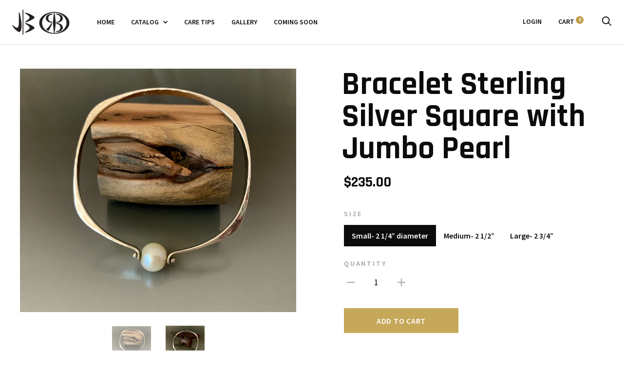

--- FILE ---
content_type: text/css
request_url: https://jackboydartstudio.com/cdn/shop/t/2/assets/theme.scss.css?v=1779649612937679501674764428
body_size: 18343
content:
@charset "UTF-8";*,*:before,*:after{box-sizing:border-box!important;-webkit-font-smoothing:antialiased;-moz-osx-font-smoothing:grayscale}html{font-family:sans-serif;-webkit-text-size-adjust:100%;-ms-text-size-adjust:100%;text-size-adjust:100%;-ms-overflow-style:-ms-autohiding-scrollbar}body{margin:0}[hidden]{display:none}article,aside,details,figcaption,figure,footer,header,main,nav,section,summary{display:block}audio,canvas,progress,video{display:inline-block;vertical-align:baseline}audio:not([controls]){display:none;height:0}:active{outline:none}a{color:inherit;background-color:transparent;text-decoration:none}a:active,a:hover{outline:0}b,strong{font-weight:700}small{font-size:80%}p,h1,h2,h3,h4,h5,h6{margin-top:0;font-size:inherit}img{max-width:100%;height:auto;border:0}svg:not(:root){overflow:hidden}ul,ol{margin:0;padding:0;list-style-position:inside}pre{overflow:auto}code,kbd,pre,samp{font-family:monospace,monospace;font-size:16px;font-size:.88889rem}button,input,optgroup,select,textarea{color:inherit;font:inherit;margin:0}button{overflow:visible}button,select{text-transform:none}button,html input[type=button],input[type=reset],input[type=submit]{-webkit-appearance:button;cursor:pointer}button[disabled],html input[disabled]{cursor:default}button::-moz-focus-inner,input::-moz-focus-inner{border:0;padding:0}input{line-height:normal}input[type=checkbox],input[type=radio]{box-sizing:border-box;padding:0}input[type=number]::-webkit-inner-spin-button,input[type=number]::-webkit-outer-spin-button{height:auto}input[type=search]{-webkit-appearance:none;box-sizing:content-box}input[type=search]::-webkit-search-cancel-button,input[type=search]::-webkit-search-decoration{-webkit-appearance:none}fieldset{border:1px solid #c0c0c0;margin:0 2px;padding:6px 10px 12px}legend{border:0;padding:0}textarea{overflow:auto}optgroup{font-weight:700}table{border-collapse:collapse;border-spacing:0}td,th{padding:0}.slick-slider{display:block;position:relative;-webkit-user-select:none;-moz-user-select:none;-ms-user-select:none;user-select:none;-webkit-tap-highlight-color:transparent}.slick-list{position:relative;display:block;overflow:hidden;margin:0;padding:0}.slick-list:focus{outline:none}.slick-list.dragging{cursor:pointer}.slick-track,.slick-list{-webkit-transform:translate3d(0,0,0);transform:translateZ(0)}.slick-track{display:block;position:relative;top:0;left:0}.slick-track:before,.slick-track:after{display:table;content:""}.slick-track:after{clear:both}.slick-loading .slick-track{visibility:hidden}.slick-slide{display:none;float:left;height:100%;min-height:1px;overflow:hidden}[dir=rtl] .slick-slide{float:right}.slick-slide img{display:block}.slick-slide.slick-loading img{display:none}.slick-slide.dragging img{pointer-events:none}.slick-initialized .slick-slide{display:block!important}.slick-loading .slick-slide{visibility:hidden}.slick-vertical .slick-slide{display:block;height:auto;border:1px solid transparent}.slick-arrow.slick-hidden{display:none}/*! Avalanche | MIT License | @colourgarden */.grid{display:block;list-style:none;padding:0;margin:0 0 0 -25px;font-size:0}.grid__cell{box-sizing:border-box;display:inline-block;width:100%;padding:0 0 0 25px;margin:0;vertical-align:top;font-size:1rem}.grid--center{text-align:center}.grid--center>.grid__cell{text-align:left}.grid__cell--center{display:block;margin:0 auto}.grid--right{text-align:right}.grid--right>.grid__cell{text-align:left}.grid--middle>.grid__cell{vertical-align:middle}.grid--bottom>.grid__cell{vertical-align:bottom}.grid--flush{margin-left:0}.grid--flush>.grid__cell{padding-left:0}.grid--tiny{margin-left:-6.25px}.grid--tiny>.grid__cell{padding-left:6.25px}.grid--small{margin-left:-12.5px}.grid--small>.grid__cell{padding-left:12.5px}.grid--auto>.grid__cell{width:auto}@media screen and (min-width: 801px){.grid--large{margin-left:-32px}.grid--large>.grid__cell{padding-left:32px}.grid--huge{margin-left:-75px}.grid--huge>.grid__cell{padding-left:75px}}.\31\/2,.\32\/4,.\33\/6,.\34\/8,.\35\/10,.\36\/12{width:50%}.\31\/3,.\32\/6,.\34\/12{width:33.33333333%}.\32\/3,.\34\/6,.\38\/12{width:66.66666667%}.\31\/4,.\32\/8,.\33\/12{width:25%}.\33\/4,.\36\/8,.\39\/12{width:75%}.\31\/5,.\32\/10{width:20%}.\32\/5,.\34\/10{width:40%}.\33\/5,.\36\/10{width:60%}.\34\/5,.\38\/10{width:80%}.\31\/6,.\32\/12{width:16.66666667%}.\35\/6,.\31 0\/12{width:83.33333333%}.\31\/8{width:12.5%}.\33\/8{width:37.5%}.\35\/8{width:62.5%}.\37\/8{width:87.5%}.\31\/10{width:10%}.\33\/10{width:30%}.\37\/10{width:70%}.\39\/10{width:90%}.\31\/12{width:8.33333333%}.\35\/12{width:41.66666667%}.\37\/12{width:58.33333333%}.\31 1\/12{width:91.66666667%}@media screen and (max-width: 559px){.hidden-thumb{display:none!important}.\31\/2--thumb,.\32\/4--thumb,.\33\/6--thumb,.\34\/8--thumb,.\35\/10--thumb,.\36\/12--thumb{width:50%}.\31\/3--thumb,.\32\/6--thumb,.\34\/12--thumb{width:33.33333333%}.\32\/3--thumb,.\34\/6--thumb,.\38\/12--thumb{width:66.66666667%}.\31\/4--thumb,.\32\/8--thumb,.\33\/12--thumb{width:25%}.\33\/4--thumb,.\36\/8--thumb,.\39\/12--thumb{width:75%}.\31\/5--thumb,.\32\/10--thumb{width:20%}.\32\/5--thumb,.\34\/10--thumb{width:40%}.\33\/5--thumb,.\36\/10--thumb{width:60%}.\34\/5--thumb,.\38\/10--thumb{width:80%}.\31\/6--thumb,.\32\/12--thumb{width:16.66666667%}.\35\/6--thumb,.\31 0\/12--thumb{width:83.33333333%}.\31\/8--thumb{width:12.5%}.\33\/8--thumb{width:37.5%}.\35\/8--thumb{width:62.5%}.\37\/8--thumb{width:87.5%}.\31\/10--thumb{width:10%}.\33\/10--thumb{width:30%}.\37\/10--thumb{width:70%}.\39\/10--thumb{width:90%}.\31\/12--thumb{width:8.33333333%}.\35\/12--thumb{width:41.66666667%}.\37\/12--thumb{width:58.33333333%}.\31 1\/12--thumb{width:91.66666667%}}@media screen and (min-width: 560px) and (max-width: 800px){.hidden-handheld{display:none!important}.\31\/2--handheld,.\32\/4--handheld,.\33\/6--handheld,.\34\/8--handheld,.\35\/10--handheld,.\36\/12--handheld{width:50%}.\31\/3--handheld,.\32\/6--handheld,.\34\/12--handheld{width:33.33333333%}.\32\/3--handheld,.\34\/6--handheld,.\38\/12--handheld{width:66.66666667%}.\31\/4--handheld,.\32\/8--handheld,.\33\/12--handheld{width:25%}.\33\/4--handheld,.\36\/8--handheld,.\39\/12--handheld{width:75%}.\31\/5--handheld,.\32\/10--handheld{width:20%}.\32\/5--handheld,.\34\/10--handheld{width:40%}.\33\/5--handheld,.\36\/10--handheld{width:60%}.\34\/5--handheld,.\38\/10--handheld{width:80%}.\31\/6--handheld,.\32\/12--handheld{width:16.66666667%}.\35\/6--handheld,.\31 0\/12--handheld{width:83.33333333%}.\31\/8--handheld{width:12.5%}.\33\/8--handheld{width:37.5%}.\35\/8--handheld{width:62.5%}.\37\/8--handheld{width:87.5%}.\31\/10--handheld{width:10%}.\33\/10--handheld{width:30%}.\37\/10--handheld{width:70%}.\39\/10--handheld{width:90%}.\31\/12--handheld{width:8.33333333%}.\35\/12--handheld{width:41.66666667%}.\37\/12--handheld{width:58.33333333%}.\31 1\/12--handheld{width:91.66666667%}}@media screen and (min-width: 560px){.hidden-handheld-and-up{display:none!important}.\31\/2--handheld-and-up,.\32\/4--handheld-and-up,.\33\/6--handheld-and-up,.\34\/8--handheld-and-up,.\35\/10--handheld-and-up,.\36\/12--handheld-and-up{width:50%}.\31\/3--handheld-and-up,.\32\/6--handheld-and-up,.\34\/12--handheld-and-up{width:33.33333333%}.\32\/3--handheld-and-up,.\34\/6--handheld-and-up,.\38\/12--handheld-and-up{width:66.66666667%}.\31\/4--handheld-and-up,.\32\/8--handheld-and-up,.\33\/12--handheld-and-up{width:25%}.\33\/4--handheld-and-up,.\36\/8--handheld-and-up,.\39\/12--handheld-and-up{width:75%}.\31\/5--handheld-and-up,.\32\/10--handheld-and-up{width:20%}.\32\/5--handheld-and-up,.\34\/10--handheld-and-up{width:40%}.\33\/5--handheld-and-up,.\36\/10--handheld-and-up{width:60%}.\34\/5--handheld-and-up,.\38\/10--handheld-and-up{width:80%}.\31\/6--handheld-and-up,.\32\/12--handheld-and-up{width:16.66666667%}.\35\/6--handheld-and-up,.\31 0\/12--handheld-and-up{width:83.33333333%}.\31\/8--handheld-and-up{width:12.5%}.\33\/8--handheld-and-up{width:37.5%}.\35\/8--handheld-and-up{width:62.5%}.\37\/8--handheld-and-up{width:87.5%}.\31\/10--handheld-and-up{width:10%}.\33\/10--handheld-and-up{width:30%}.\37\/10--handheld-and-up{width:70%}.\39\/10--handheld-and-up{width:90%}.\31\/12--handheld-and-up{width:8.33333333%}.\35\/12--handheld-and-up{width:41.66666667%}.\37\/12--handheld-and-up{width:58.33333333%}.\31 1\/12--handheld-and-up{width:91.66666667%}}@media screen and (max-width: 800px){.hidden-pocket{display:none!important}.\31\/2--pocket,.\32\/4--pocket,.\33\/6--pocket,.\34\/8--pocket,.\35\/10--pocket,.\36\/12--pocket{width:50%}.\31\/3--pocket,.\32\/6--pocket,.\34\/12--pocket{width:33.33333333%}.\32\/3--pocket,.\34\/6--pocket,.\38\/12--pocket{width:66.66666667%}.\31\/4--pocket,.\32\/8--pocket,.\33\/12--pocket{width:25%}.\33\/4--pocket,.\36\/8--pocket,.\39\/12--pocket{width:75%}.\31\/5--pocket,.\32\/10--pocket{width:20%}.\32\/5--pocket,.\34\/10--pocket{width:40%}.\33\/5--pocket,.\36\/10--pocket{width:60%}.\34\/5--pocket,.\38\/10--pocket{width:80%}.\31\/6--pocket,.\32\/12--pocket{width:16.66666667%}.\35\/6--pocket,.\31 0\/12--pocket{width:83.33333333%}.\31\/8--pocket{width:12.5%}.\33\/8--pocket{width:37.5%}.\35\/8--pocket{width:62.5%}.\37\/8--pocket{width:87.5%}.\31\/10--pocket{width:10%}.\33\/10--pocket{width:30%}.\37\/10--pocket{width:70%}.\39\/10--pocket{width:90%}.\31\/12--pocket{width:8.33333333%}.\35\/12--pocket{width:41.66666667%}.\37\/12--pocket{width:58.33333333%}.\31 1\/12--pocket{width:91.66666667%}}@media screen and (min-width: 801px) and (max-width: 1024px){.hidden-lap{display:none!important}.\31\/2--lap,.\32\/4--lap,.\33\/6--lap,.\34\/8--lap,.\35\/10--lap,.\36\/12--lap{width:50%}.\31\/3--lap,.\32\/6--lap,.\34\/12--lap{width:33.33333333%}.\32\/3--lap,.\34\/6--lap,.\38\/12--lap{width:66.66666667%}.\31\/4--lap,.\32\/8--lap,.\33\/12--lap{width:25%}.\33\/4--lap,.\36\/8--lap,.\39\/12--lap{width:75%}.\31\/5--lap,.\32\/10--lap{width:20%}.\32\/5--lap,.\34\/10--lap{width:40%}.\33\/5--lap,.\36\/10--lap{width:60%}.\34\/5--lap,.\38\/10--lap{width:80%}.\31\/6--lap,.\32\/12--lap{width:16.66666667%}.\35\/6--lap,.\31 0\/12--lap{width:83.33333333%}.\31\/8--lap{width:12.5%}.\33\/8--lap{width:37.5%}.\35\/8--lap{width:62.5%}.\37\/8--lap{width:87.5%}.\31\/10--lap{width:10%}.\33\/10--lap{width:30%}.\37\/10--lap{width:70%}.\39\/10--lap{width:90%}.\31\/12--lap{width:8.33333333%}.\35\/12--lap{width:41.66666667%}.\37\/12--lap{width:58.33333333%}.\31 1\/12--lap{width:91.66666667%}}@media screen and (min-width: 801px){.hidden-lap-and-up{display:none!important}.\31\/2--lap-and-up,.\32\/4--lap-and-up,.\33\/6--lap-and-up,.\34\/8--lap-and-up,.\35\/10--lap-and-up,.\36\/12--lap-and-up{width:50%}.\31\/3--lap-and-up,.\32\/6--lap-and-up,.\34\/12--lap-and-up{width:33.33333333%}.\32\/3--lap-and-up,.\34\/6--lap-and-up,.\38\/12--lap-and-up{width:66.66666667%}.\31\/4--lap-and-up,.\32\/8--lap-and-up,.\33\/12--lap-and-up{width:25%}.\33\/4--lap-and-up,.\36\/8--lap-and-up,.\39\/12--lap-and-up{width:75%}.\31\/5--lap-and-up,.\32\/10--lap-and-up{width:20%}.\32\/5--lap-and-up,.\34\/10--lap-and-up{width:40%}.\33\/5--lap-and-up,.\36\/10--lap-and-up{width:60%}.\34\/5--lap-and-up,.\38\/10--lap-and-up{width:80%}.\31\/6--lap-and-up,.\32\/12--lap-and-up{width:16.66666667%}.\35\/6--lap-and-up,.\31 0\/12--lap-and-up{width:83.33333333%}.\31\/8--lap-and-up{width:12.5%}.\33\/8--lap-and-up{width:37.5%}.\35\/8--lap-and-up{width:62.5%}.\37\/8--lap-and-up{width:87.5%}.\31\/10--lap-and-up{width:10%}.\33\/10--lap-and-up{width:30%}.\37\/10--lap-and-up{width:70%}.\39\/10--lap-and-up{width:90%}.\31\/12--lap-and-up{width:8.33333333%}.\35\/12--lap-and-up{width:41.66666667%}.\37\/12--lap-and-up{width:58.33333333%}.\31 1\/12--lap-and-up{width:91.66666667%}}@media screen and (min-width: 1025px){.hidden-desk{display:none!important}.\31\/2--desk,.\32\/4--desk,.\33\/6--desk,.\34\/8--desk,.\35\/10--desk,.\36\/12--desk{width:50%}.\31\/3--desk,.\32\/6--desk,.\34\/12--desk{width:33.33333333%}.\32\/3--desk,.\34\/6--desk,.\38\/12--desk{width:66.66666667%}.\31\/4--desk,.\32\/8--desk,.\33\/12--desk{width:25%}.\33\/4--desk,.\36\/8--desk,.\39\/12--desk{width:75%}.\31\/5--desk,.\32\/10--desk{width:20%}.\32\/5--desk,.\34\/10--desk{width:40%}.\33\/5--desk,.\36\/10--desk{width:60%}.\34\/5--desk,.\38\/10--desk{width:80%}.\31\/6--desk,.\32\/12--desk{width:16.66666667%}.\35\/6--desk,.\31 0\/12--desk{width:83.33333333%}.\31\/8--desk{width:12.5%}.\33\/8--desk{width:37.5%}.\35\/8--desk{width:62.5%}.\37\/8--desk{width:87.5%}.\31\/10--desk{width:10%}.\33\/10--desk{width:30%}.\37\/10--desk{width:70%}.\39\/10--desk{width:90%}.\31\/12--desk{width:8.33333333%}.\35\/12--desk{width:41.66666667%}.\37\/12--desk{width:58.33333333%}.\31 1\/12--desk{width:91.66666667%}}@media screen and (min-width: 1280px){.hidden-widescreen{display:none!important}.\31\/2--widescreen,.\32\/4--widescreen,.\33\/6--widescreen,.\34\/8--widescreen,.\35\/10--widescreen,.\36\/12--widescreen{width:50%}.\31\/3--widescreen,.\32\/6--widescreen,.\34\/12--widescreen{width:33.33333333%}.\32\/3--widescreen,.\34\/6--widescreen,.\38\/12--widescreen{width:66.66666667%}.\31\/4--widescreen,.\32\/8--widescreen,.\33\/12--widescreen{width:25%}.\33\/4--widescreen,.\36\/8--widescreen,.\39\/12--widescreen{width:75%}.\31\/5--widescreen,.\32\/10--widescreen{width:20%}.\32\/5--widescreen,.\34\/10--widescreen{width:40%}.\33\/5--widescreen,.\36\/10--widescreen{width:60%}.\34\/5--widescreen,.\38\/10--widescreen{width:80%}.\31\/6--widescreen,.\32\/12--widescreen{width:16.66666667%}.\35\/6--widescreen,.\31 0\/12--widescreen{width:83.33333333%}.\31\/8--widescreen{width:12.5%}.\33\/8--widescreen{width:37.5%}.\35\/8--widescreen{width:62.5%}.\37\/8--widescreen{width:87.5%}.\31\/10--widescreen{width:10%}.\33\/10--widescreen{width:30%}.\37\/10--widescreen{width:70%}.\39\/10--widescreen{width:90%}.\31\/12--widescreen{width:8.33333333%}.\35\/12--widescreen{width:41.66666667%}.\37\/12--widescreen{width:58.33333333%}.\31 1\/12--widescreen{width:91.66666667%}}.mfp-bg{top:0;left:0;width:100%;height:100%;z-index:1042;overflow:hidden;position:fixed;background:#000;opacity:.6}.mfp-wrap{top:0;left:0;width:100%;height:100%;z-index:1043;position:fixed;outline:none!important;-webkit-backface-visibility:hidden}.mfp-container{text-align:center;position:absolute;width:100%;height:100%;left:0;top:0;padding:0 8px;box-sizing:border-box}.mfp-container:before{content:"";display:inline-block;height:100%;vertical-align:middle}.mfp-align-top .mfp-container:before{display:none}.mfp-content{position:relative;display:inline-block;vertical-align:middle;margin:0 auto;text-align:left;z-index:1045}.mfp-inline-holder .mfp-content,.mfp-ajax-holder .mfp-content{width:100%;cursor:auto}.mfp-ajax-cur{cursor:progress}.mfp-zoom-out-cur,.mfp-zoom-out-cur .mfp-image-holder .mfp-close{cursor:-webkit-zoom-out;cursor:zoom-out}.mfp-zoom{cursor:-webkit-zoom-in;cursor:zoom-in}.mfp-auto-cursor .mfp-content{cursor:auto}.mfp-close,.mfp-arrow,.mfp-preloader,.mfp-counter{-webkit-user-select:none;-moz-user-select:none;-ms-user-select:none;user-select:none}.mfp-loading.mfp-figure{display:none}.mfp-hide{display:none!important}.mfp-preloader{color:#ccc;position:absolute;top:50%;width:auto;text-align:center;margin-top:-.8em;left:8px;right:8px;z-index:1044}.mfp-preloader a{color:#ccc}.mfp-preloader a:hover{color:#fff}.mfp-s-ready .mfp-preloader,.mfp-s-error .mfp-content{display:none}button.mfp-close,button.mfp-arrow{overflow:visible;cursor:pointer;background:transparent;border:0;-webkit-appearance:none;display:block;outline:none;padding:0;z-index:1046;box-shadow:none;-ms-touch-action:manipulation;touch-action:manipulation}button::-moz-focus-inner{padding:0;border:0}.mfp-close{width:44px;height:44px;line-height:44px;position:absolute;right:0;top:0;text-decoration:none;text-align:center;opacity:.65;padding:0 0 18px 10px;color:#fff;font-style:normal;font-size:28px;font-size:1.55556rem;font-family:Arial,Baskerville,monospace}.mfp-close:hover,.mfp-close:focus{opacity:1}.mfp-close:active{top:1px}.mfp-close-btn-in .mfp-close{color:#333}.mfp-image-holder .mfp-close,.mfp-iframe-holder .mfp-close{color:#fff;right:-6px;text-align:right;padding-right:6px;width:100%}.mfp-counter{position:absolute;top:0;right:0;color:#ccc;font-size:12px;font-size:.66667rem;line-height:18px;white-space:nowrap}.mfp-arrow{position:absolute;opacity:.65;margin:-55px 0 0;top:50%;padding:0;width:90px;height:110px;color:#fff;-webkit-tap-highlight-color:transparent}.mfp-arrow svg{width:36px;height:36px}.mfp-arrow:active{margin-top:-54px}.mfp-arrow:hover,.mfp-arrow:focus{opacity:1}.mfp-arrow-left{left:0}.mfp-arrow-right{right:0}.mfp-iframe-holder{padding-top:40px;padding-bottom:40px}.mfp-iframe-holder .mfp-content{line-height:0;width:100%;max-width:900px}.mfp-iframe-holder .mfp-close{top:-40px}.mfp-iframe-scaler{width:100%;height:0;overflow:hidden;padding-top:56.25%}.mfp-iframe-scaler iframe{position:absolute;display:block;top:0;left:0;width:100%;height:100%;box-shadow:0 0 8px #0009;background:#000}img.mfp-img{width:auto;max-width:100%;height:auto;display:block;line-height:0;box-sizing:border-box;padding:40px 0;margin:0 auto}.mfp-figure{line-height:0}.mfp-figure:after{content:"";position:absolute;left:0;top:40px;bottom:40px;display:block;right:0;width:auto;height:auto;z-index:-1;box-shadow:0 0 8px #0009;background:#444}.mfp-figure small{color:#bdbdbd;display:block;font-size:12px;font-size:.66667rem;line-height:14px}.mfp-figure figure{margin:0}.mfp-bottom-bar{margin-top:-36px;position:absolute;top:100%;left:0;width:100%;cursor:auto}.mfp-title{text-align:left;line-height:18px;color:#f3f3f3;word-wrap:break-word;padding-right:36px}.mfp-image-holder .mfp-content{max-width:86%}.mfp-gallery .mfp-image-holder .mfp-figure{cursor:pointer}@media screen and (max-width: 800px) and (orientation: landscape),screen and (max-height: 300px){.mfp-img-mobile .mfp-image-holder{padding-left:0;padding-right:0}.mfp-img-mobile img.mfp-img{padding:0}.mfp-img-mobile .mfp-figure:after{top:0;bottom:0}.mfp-img-mobile .mfp-figure small{display:inline;margin-left:5px}.mfp-img-mobile .mfp-bottom-bar{background:#0009;bottom:0;margin:0;top:auto;padding:3px 5px;position:fixed;box-sizing:border-box}.mfp-img-mobile .mfp-bottom-bar:empty{padding:0}.mfp-img-mobile .mfp-counter{right:5px;top:3px}.mfp-img-mobile .mfp-close{top:0;right:0;width:35px;height:35px;line-height:35px;background:#0009;position:fixed;text-align:center;padding:0}}@media all and (max-width: 900px){.mfp-arrow{-webkit-transform:scale(.75);-ms-transform:scale(.75);transform:scale(.75)}.mfp-arrow-left{-webkit-transform-origin:0;-ms-transform-origin:0;transform-origin:0}.mfp-arrow-right{-webkit-transform-origin:100%;-ms-transform-origin:100%;transform-origin:100%}.mfp-container{padding-left:6px;padding-right:6px}}.plyr{position:relative}.plyr:focus{outline:none}.plyr__play-large{position:absolute;left:calc(50% - 22.5px);top:calc(50% - 22.5px);background:transparent;fill:#fff;border:none;opacity:1;transition:opacity .2s ease-in-out;will-change:opacity}.plyr__play-large svg{width:45px;height:45px}.plyr__sr-only{visibility:hidden}.plyr--youtube .plyr__play-large{display:none}.plyr:not(.plyr--playing):hover .plyr__play-large{opacity:.6}.plyr--playing .plyr__play-large{opacity:0}.plyr__video-wrapper{position:relative}.plyr__video-embed{padding-bottom:56.25%;height:0;overflow:hidden;z-index:0}.plyr__video-embed>div{position:relative;padding-bottom:200%;-webkit-transform:translateY(-35.95%);-ms-transform:translateY(-35.95%);transform:translateY(-35.95%)}.plyr__video-embed iframe{position:absolute;top:0;left:0;width:100%;height:100%;border:0;-webkit-user-select:none;-moz-user-select:none;-ms-user-select:none;user-select:none;z-index:0;cursor:pointer}.plyr .plyr__video-embed iframe{pointer-events:none}.plyr__controls{display:none}.plyr--fullscreen-active{position:fixed;top:0;left:0;right:0;bottom:0;height:100%;width:100%;z-index:10000000;background:#000;border-radius:0!important}.plyr--fullscreen-active video{height:100%}.plyr--fullscreen-active .plyr__video-wrapper{height:100%;width:100%}.plyr--fullscreen-active .plyr__controls{position:absolute;bottom:0;left:0;right:0}.plyr--fullscreen-active.plyr--vimeo .plyr__video-wrapper{height:0;top:50%;-webkit-transform:translateY(-50%);-ms-transform:translateY(-50%);transform:translateY(-50%)}html.remodal-is-locked{overflow:hidden;-ms-touch-action:none;touch-action:none}.remodal,[data-remodal-id]{display:none}.remodal-overlay{position:fixed;z-index:9999;top:-5000px;right:-5000px;bottom:-5000px;left:-5000px;display:none}.remodal-wrapper{position:fixed;z-index:10000;top:0;right:0;bottom:0;left:0;padding:0;display:none;overflow:auto;text-align:center;-webkit-overflow-scrolling:touch}.remodal-wrapper:after{display:inline-block;height:100%;margin-left:-.05em;content:""}.remodal-overlay,.remodal-wrapper{-webkit-backface-visibility:hidden;backface-visibility:hidden}.remodal{position:relative;outline:none;width:100%;-webkit-text-size-adjust:100%;-ms-text-size-adjust:100%;text-size-adjust:100%}.remodal-is-initialized{display:inline-block}.remodal-overlay{background:#000000b3}.remodal-overlay.remodal-is-opening,.remodal-overlay.remodal-is-closing{-webkit-animation-duration:.3s;animation-duration:.3s;-webkit-animation-fill-mode:forwards;animation-fill-mode:forwards}.remodal-overlay.remodal-is-opening{-webkit-animation-name:remodal-overlay-opening-keyframes;animation-name:remodal-overlay-opening-keyframes}.remodal-overlay.remodal-is-closing{-webkit-animation-name:remodal-overlay-closing-keyframes;animation-name:remodal-overlay-closing-keyframes}.remodal{box-sizing:border-box;-webkit-transform:translate3d(0,0,0);transform:translateZ(0)}.remodal.remodal-is-opening,.remodal.remodal-is-closing{-webkit-animation-duration:.3s;animation-duration:.3s;-webkit-animation-fill-mode:forwards;animation-fill-mode:forwards}.remodal.remodal-is-opening{-webkit-animation-name:remodal-opening-keyframes;animation-name:remodal-opening-keyframes}.remodal.remodal-is-closing{-webkit-animation-name:remodal-closing-keyframes;animation-name:remodal-closing-keyframes}.remodal,.remodal-wrapper:after{vertical-align:middle}@-webkit-keyframes remodal-opening-keyframes{0%{-webkit-transform:scale(1.05);transform:scale(1.05);opacity:0}to{-webkit-transform:none;transform:none;opacity:1}}@keyframes remodal-opening-keyframes{0%{-webkit-transform:scale(1.05);transform:scale(1.05);opacity:0}to{-webkit-transform:none;transform:none;opacity:1}}@-webkit-keyframes remodal-closing-keyframes{0%{-webkit-transform:scale(1);transform:scale(1);opacity:1}to{-webkit-transform:scale(.95);transform:scale(.95);opacity:0}}@keyframes remodal-closing-keyframes{0%{-webkit-transform:scale(1);transform:scale(1);opacity:1}to{-webkit-transform:scale(.95);transform:scale(.95);opacity:0}}@-webkit-keyframes remodal-overlay-opening-keyframes{0%{opacity:0}to{opacity:1}}@keyframes remodal-overlay-opening-keyframes{0%{opacity:0}to{opacity:1}}@-webkit-keyframes remodal-overlay-closing-keyframes{0%{opacity:1}to{opacity:0}}@keyframes remodal-overlay-closing-keyframes{0%{opacity:1}to{opacity:0}}@media screen and (min-width: 560px){.remodal-wrapper{padding:10px}}.no-backgroundblendmode .accent-overlay:before{content:"";position:absolute;left:0;top:0;width:100%;height:100%;background:#bf9e4ba6}.accent-overlay{position:relative;color:#fff;background-size:cover;background-position:center center}.accent-overlay{background-blend-mode:multiply;background-color:#bf9e4b!important}.no-backgroundblendmode .accent-overlay{overflow:hidden}.no-backgroundblendmode .accent-overlay:before{height:2000px}.page__container{display:-webkit-flex;display:-ms-flexbox;display:flex;-webkit-flex-direction:column;-ms-flex-direction:column;flex-direction:column;min-height:100vh;height:100%;background:#fff}.shopify-section__announcement-bar,.shopify-section__header,.shopify-section__footer{-webkit-flex-shrink:0;-ms-flex-negative:0;flex-shrink:0}.main{-webkit-flex:1 0 auto;-ms-flex:1 0 auto;flex:1 0 auto}.page__container--secondary .main{background:#fff}.no-scroll{overflow:hidden}.js .no-js{display:none!important}.container{max-width:1330px;margin:0 auto;padding:0 25px}.visually-hidden{position:absolute;overflow:hidden;clip:rect(0 0 0 0);height:1px;width:1px;margin:-1px;padding:0;border:0}.anchor{display:block;position:relative;top:-75px;visibility:hidden}.placeholder-svg{display:block;width:100%;height:100%;max-width:100%;max-height:100%;fill:#66656e}.page__overlay{position:fixed;width:100%;height:100%;top:0;left:0;background:#000;opacity:0;z-index:5;visibility:hidden;transition:opacity .3s,visibility 0s .3s}.page__overlay--open{opacity:.6;visibility:visible;transition:opacity .3s}.page__content-wrapper{padding:25px 0 30px}.page__content-wrapper--no-top-padding{padding-top:0!important}.page__content-wrapper--force-background{background:#fff}.page__header{position:relative;margin-bottom:1.8em}.page__title{text-align:center;letter-spacing:3.2px}.page__description{text-align:center;max-width:600px;margin:-12px auto 0}.page__action-button{margin-top:-10px}.page__container--secondary .page__header{margin-bottom:1.2em}@media screen and (min-width: 560px){.page__content-wrapper{padding:35px 0}.page__header{margin-bottom:3em}.page__action-button{position:absolute;margin-top:0;right:0;top:0}.page__container--secondary .page__header{margin-bottom:1.7em}}@media screen and (min-width: 1025px){.page__content-wrapper{padding:50px 0}.page__header{margin-bottom:5em}.page__description{margin-top:0}.page__action-button{top:8px}.page__container--secondary .page__header{margin-bottom:2.4em}}html{font-size:18px}body{font-weight:400;font-family:Source Sans Pro;color:#66656e;line-height:1.5;scroll-behavior:smooth;font-size:17px;font-size:.94444rem}@media screen and (min-width: 801px){body{font-size:18px;font-size:1rem}}a,.link{transition:all .25s ease-in-out}.link:hover{color:#bf9e4b}.link--primary,.tweet .link,.tweet .hashtag{color:#bf9e4b!important}.link--primary:hover,.tweet .link:hover,.tweet .hashtag:hover{color:#8c7232!important}.link--secondary{color:#0c0c0d!important}.link--secondary:hover{color:#bf9e4b!important}.link--icon svg{margin-right:15px;height:12px;width:12px;vertical-align:-1px}.link--effect{position:relative}.link--effect:after{position:absolute;content:"";left:0;bottom:0;width:100%;height:1px;background:currentColor;-webkit-transform-origin:left center;-ms-transform-origin:left center;transform-origin:left center;-webkit-transform:scaleX(0);-ms-transform:scaleX(0);transform:scaleX(0);transition:-webkit-transform .2s ease-in-out;transition:transform .2s ease-in-out}.link--effect:hover:after{-webkit-transform:scaleX(1);-ms-transform:scaleX(1);transform:scaleX(1)}.icon{display:inline-block;width:1em;height:1em;fill:currentColor;vertical-align:middle}.list--unstyled{list-style:none;padding:0;margin:0}.text--uppercase,.table th,.form__label,#shopify-product-reviews .spr-form-label,#shopify-product-reviews .spr-pagination{color:#a1a1a6;text-transform:uppercase;font-weight:600;font-size:12px;font-size:.66667rem;letter-spacing:2.4px}.text--uppercase-secondary{color:#0c0c0d}.text--respect-break{white-space:pre-line}.video-wrapper,.video-container{height:0;padding-bottom:56.25%;position:relative}.video-wrapper iframe,.video-wrapper embed,.video-wrapper object,.video-container iframe,.video-container embed,.video-container object{position:absolute;top:0;left:0;width:100%!important;height:100%!important}.table-wrapper{overflow:auto;-webkit-overflow-scrolling:touch}.table{width:100%;border-collapse:separate;color:#0c0c0d}.table th{padding:0 5px 4px;text-align:left}.table td{padding:12px 5px;border-bottom:1px solid rgba(161,161,166,.4)}.table td:first-child,.table th:first-child{padding-left:0}.table td:last-child,.table th:last-child{padding-right:0;text-align:right}@media screen and (max-width: 559px){.table--responsive{border:none;box-shadow:none}.table--responsive thead,.table--responsive td:not([data-label]){display:none}.table--responsive tr{display:block;margin-bottom:15px;border:1px solid rgba(161,161,166,.4);border-bottom:none}.table--responsive tr:last-child{margin-bottom:0}.table--responsive tr:last-child td{border-bottom:1px solid rgba(161,161,166,.4)}.table--responsive th,.table--responsive td{display:block;text-align:right!important;padding:6px 10px!important;border-right:none}.table--responsive td:before{content:attr(data-label);float:left!important;margin-top:3px;font-size:13px;font-size:.72222rem;text-transform:uppercase}.table--responsive tfoot tr{margin-bottom:0;border-width:0 1px}.table--responsive tfoot tr:first-child{margin-top:25px;border-top:1px solid rgba(161,161,166,.4)}.table--responsive tfoot tr:last-child{border-bottom:1px solid rgba(161,161,166,.4)}}@media screen and (min-width: 560px){.text--uppercase,.table th,.form__label,#shopify-product-reviews .spr-form-label,#shopify-product-reviews .spr-pagination{font-size:14px;font-size:.77778rem;letter-spacing:2.8px}}p,h1,h2,h3,h4,h5,h6{margin-top:0;font-weight:inherit}p:last-child,h1:last-child,h2:last-child,h3:last-child,h4:last-child,h5:last-child,h6:last-child{margin-bottom:0}.h1,.h2,.rte h1,.h3,.rte h2,.h4,.rte h3,.h5,.rte h4,.h6,.rte h5,.rte h6{color:#0c0c0d;font-family:Rajdhani;font-weight:700}.h1{margin-bottom:.55em;text-transform:uppercase;font-size:40px;font-size:2.22222rem;line-height:1.2}.h2,.rte h1{margin-bottom:.55em;font-size:40px;font-size:2.22222rem;line-height:1.2}.h3,.rte h2{margin-bottom:.8em;text-transform:uppercase;font-size:30px;font-size:1.66667rem;line-height:1.3}.h4,.rte h3{margin-bottom:.9em;font-size:25px;font-size:1.38889rem;line-height:1.3}.h5,.rte h4{margin-bottom:1.15em;font-size:20px;font-size:1.11111rem}.h6,.rte h5,.rte h6{margin-bottom:1.45em;font-size:17px;font-size:.94444rem}@media screen and (min-width: 1025px){.h1,.h2,.rte h1{margin-bottom:.35em;font-size:66px;font-size:3.66667rem;line-height:1}.h3,.rte h2{margin-bottom:.45em;font-size:48px;font-size:2.66667rem;line-height:1.2}.h4,.rte h3{margin-bottom:.6em;font-size:36px;font-size:2rem}.h5,.rte h4{margin-bottom:1.05em;font-size:22px;font-size:1.22222rem}.h6,.rte h5,.rte h6{margin-bottom:1.35em;font-size:18px;font-size:1rem}}.rte iframe{max-width:100%}.rte a:not(.button){color:#bf9e4b}.rte a:not(.button):hover{color:#8c7232}.rte p:not(:last-child),.rte ul:not(:last-child),.rte ol:not(:last-child),.rte img:not(:last-child){margin-bottom:1.35em}.rte ul,.rte ol{margin-left:1.35em;padding-left:0;list-style-position:outside}.rte .table-wrapper:not(:last-child){margin:2em 0 2.4em}.rte blockquote{text-align:center;padding:0;color:#0c0c0d;text-transform:uppercase;font-size:20px;font-size:1.11111rem;font-weight:600}.rte h6{font-size:14px;font-size:.77778rem;text-transform:uppercase}@media screen and (min-width: 560px){.rte blockquote{font-size:30px;font-size:1.66667rem;line-height:1.2}}@media screen and (min-width: 1025px){.rte blockquote{font-size:48px;font-size:2.66667rem}}.article--full{margin-bottom:45px}.article__meta{display:block;margin-bottom:1.1em}.article__meta-item{display:inline-block}.article__meta-item+.article__meta-item:before{display:inline-block;content:"|";margin:0 5px;letter-spacing:0;color:#a1a1a6}.article__image{width:100%;max-height:350px;object-fit:cover;object-position:center center;font-family:"object-fit: cover; object-position: center center;"}.article__content{position:relative;background:#fff}.article__image+.article__content{margin:-45px 0 0 20px;padding:15px 20px 0}.article__title{margin-bottom:.5em}.article__excerpt{margin-bottom:1em}.article__body{padding-top:1.2em}.article__tags{padding-top:2em}.article__body .share-buttons{display:none}.article__read-more{display:inline-block}@media screen and (min-width: 560px){.article__image+.article__content{margin:-65px 0 0 30px;padding:20px 30px 0}.article__body{padding-left:60px}}@media screen and (min-width: 801px){.article--full{margin-bottom:90px}.article__meta-item+.article__meta-item:before{margin:0 15px}.article__tags{padding-top:3em}.article__image+.article__content{margin:-75px 0 0 70px;padding:65px 70px 0}.article__excerpt{margin-bottom:1.9em}.article--full .article__image{max-height:500px}.article--full .article__image+.article__content{margin:-115px 0 0 96px}.article__body{padding:2.6em 0 0}.article__body .share-buttons{display:inline-block;position:-webkit-sticky;position:sticky;left:0;top:0;vertical-align:top}.article__body-inner{display:inline-block;width:calc(100% - 96px);padding:0 140px 0 70px}}@media screen and (min-width: 1025px){.article__body-inner{padding:0 310px 0 140px}.article--full .article__image{max-height:600px}}.article-comments{max-width:550px;margin:0 auto;padding-top:35px;border-top:1px solid rgba(161,161,166,.4)}.article-comments__list{margin:15px 0 34px}.article-comment{display:-webkit-flex;display:-ms-flexbox;display:flex;padding:18px 0 25px;border-bottom:1px solid rgba(161,161,166,.4)}.article-comment:first-child{padding-top:0}.article-comment__inner{margin-top:6px;-webkit-flex:1 1 auto;-ms-flex:1 1 auto;flex:1 1 auto}.article-comment__avatar{margin-right:18px;-webkit-flex:none;-ms-flex:none;flex:none;width:50px;height:50px;border-radius:100%}.article-comment__content{font-size:.9em}.article-comment__meta{font-size:.8em;color:#a1a1a6}.article-comment__author{text-transform:uppercase;font-weight:600}.article-comment__time{float:right}@media screen and (min-width: 801px){.article-comments{max-width:none;padding-top:65px}.article-comments__list{margin-bottom:0;margin-top:40px}}@media screen and (min-width: 1025px){.article-comments__list{margin-right:50px}}.articles-list__item:not(:last-child){margin-bottom:50px}@media screen and (min-width: 1025px){.articles-list__item:not(:last-child){margin-bottom:74px}}.blog-sidebar{margin-left:20px}.blog-sidebar__section{font-weight:600}.blog-sidebar__section+.blog-sidebar__section{margin-top:45px}.blog-sidebar__title{margin-bottom:1.2em}.blog-sidebar__newsletter{padding:35px}.blog-sidebar__newsletter .blog-sidebar__title{position:relative;margin-bottom:1.8em;color:#fff}.blog-sidebar__newsletter .input-group__submit{padding-left:20px;padding-right:20px;line-height:0}.blog-sidebar__newsletter .input-group__submit svg{height:10px;width:10px}.blog-sidebar__tag:not(:last-child){margin-bottom:6px}.blog-sidebar__featured-articles{margin-top:-14px}.blog-sidebar__featured-article{display:block;padding:14px 0;box-shadow:0 -1px #a1a1a666 inset}.blog-sidebar__product-item{border:1px solid rgba(161,161,166,.4)}@media screen and (min-width: 1280px){.blog-sidebar{margin-left:50px}.blog-sidebar__section--padded{padding-left:38px}}.box{position:relative;background:#fff;z-index:1}.box--secondary{background:#fff}.box--shrinked{max-width:950px;margin:0 auto}.box--mini{max-width:620px;margin:0 auto}.box__separator{margin:0 auto 30px 0;height:4px;width:80px;background:#fff;border:none}.box__content{padding:25px}.box__content--small-padding{padding:17px 25px}.box__content--large-padding{padding:25px 30px 30px}.box__content--centered{text-align:center}.box__button-wrapper{margin-top:25px}.image-below-box{display:none;position:absolute;top:-40px;left:0}.image-below-box--pull{top:-80px}.image-below-box--vertical-ratio{max-height:680px}.image-below-box--horizontal-ratio{max-height:400px}.box+.image-below-box{left:auto;right:0}@media screen and (min-width: 560px){.box--with-image{display:table;table-layout:fixed;width:100%}.box--with-image .box__image,.box--with-image .box__content{display:table-cell;vertical-align:middle;width:50%}.box--with-image .box__image--small{width:28%}.box__content--large-padding{padding:35px 30px 40px}}@media screen and (min-width: 1025px){.box__content{padding:45px}.box__content--small-padding{padding:22px 25px}.box__content--large-padding{padding:50px 70px 55px}.box__button-wrapper{margin-top:40px}}@media screen and (min-width: 1280px){.image-below-box{display:block}}@-webkit-keyframes buttonLoadingSpinner{0%{-webkit-transform:rotate(0deg);transform:rotate(0)}to{-webkit-transform:rotate(360deg);transform:rotate(360deg)}}@keyframes buttonLoadingSpinner{0%{-webkit-transform:rotate(0deg);transform:rotate(0)}to{-webkit-transform:rotate(360deg);transform:rotate(360deg)}}.button,#shopify-product-reviews .spr-summary-actions-newreview{position:relative;display:inline-block;padding:14px 30px;line-height:normal;border:none;border-radius:0;text-transform:uppercase;font-size:15px;font-size:.83333rem;font-weight:600;transition:color .25s ease-in-out,background .25s ease-in-out;text-align:center;letter-spacing:.75px}.button[disabled],#shopify-product-reviews [disabled].spr-summary-actions-newreview{cursor:not-allowed}.button svg,#shopify-product-reviews .spr-summary-actions-newreview svg{margin-right:14px;height:12px;width:12px;vertical-align:-1px}.button--small{padding:10px 30px}.button--full{width:100%}.button+.button,#shopify-product-reviews .spr-summary-actions-newreview+.button,#shopify-product-reviews .button+.spr-summary-actions-newreview,#shopify-product-reviews .spr-summary-actions-newreview+.spr-summary-actions-newreview{margin-top:15px}.button--primary,#shopify-product-reviews .spr-button.button-primary{color:#fff;background:#c6a85b}.button--primary:hover,#shopify-product-reviews .spr-button.button-primary:hover{background:#9e8137}.button--secondary,#shopify-product-reviews .spr-summary-actions-newreview{color:#fff;background:#0c0c0d}.button--secondary:hover,#shopify-product-reviews .spr-summary-actions-newreview:hover{background:#313135}.button--primary.button--loading,#shopify-product-reviews .button--loading.spr-button.button-primary,.button--primary.button--loading:hover,#shopify-product-reviews .button--loading.spr-button.button-primary:hover{color:#c6a85b;background:#c6a85b}.button--secondary.button--loading,#shopify-product-reviews .button--loading.spr-summary-actions-newreview,.button--secondary.button--loading:hover,#shopify-product-reviews .button--loading.spr-summary-actions-newreview:hover{color:#0c0c0d;background:#0c0c0d}.button--loading:after{content:"";display:block;width:24px;height:24px;position:absolute;left:calc(50% - 12px);top:calc(50% - 12px);border-radius:50%;border:3px solid white;border-top-color:transparent;-webkit-animation:buttonLoadingSpinner .6s infinite linear;animation:buttonLoadingSpinner .6s infinite linear}.button-wrapper{text-align:center}.button--enforce-min-width{min-width:220px}@media screen and (min-width: 560px){.button,#shopify-product-reviews .spr-summary-actions-newreview{padding:16px 34px 15px;font-size:16px;font-size:.88889rem}.button--small{padding:12px 34px}}.cart__items{width:100%}.cart-item{margin-bottom:15px;padding:18px 15px 26px;background:#fff;color:#0c0c0d;line-height:1.2}.cart-item:last-child{margin-bottom:0}.cart-item__image-container{display:inline-block;margin-top:4px;width:80px;height:80px;text-align:center}.cart-item__image{max-width:100%;max-height:100%;margin:0 auto}.cart-item__vendor{margin-bottom:6px}.cart-item__title{margin-bottom:4px}.cart-item__title,.cart-item__line-price{font-weight:600}.cart-item__price{margin-bottom:0}.cart-item__original-line-price,.cart-item__original-unit-price{text-decoration:line-through;color:#a1a1a6}.cart-item__variant-options,.cart-item__properties{margin-top:12px;font-size:.9em}.cart-item__variant-option .color-swatch--mini{margin:0 5px}.cart-item__quantity{margin-top:14px}@media screen and (max-width: 559px){.cart__items,.cart__items>tbody,.cart-item,.cart-item>td{display:block}.cart__items{width:100%}.cart__headings{display:none}.cart-item{margin-left:auto;margin-right:auto}.cart-item>td{padding-left:96px}.cart-item__product{position:relative}.cart-item__image-container{position:absolute;left:0;top:0}.cart-item__line-price,.cart-item__original-line-price{font-weight:400;font-size:1rem}.cart-item__delete{position:relative;display:inline-block;color:#a1a1a6;margin-left:35px;font-size:15px;font-size:.83333rem}.cart-item__delete:after{position:relative;display:block;content:"";width:100%;height:1px;bottom:2px;left:0;background:#a1a1a699}}@media screen and (min-width: 560px){.cart__items{margin-top:-10px;text-align:center;border-collapse:separate;border-spacing:0 10px}.cart__items th{padding:0 0 14px}.cart__items td{padding:24px}.cart__items th:first-child,.cart__items td:first-child{text-align:left}.cart-item__price{display:block}.cart-item__image-container{margin-right:24px}.flexbox .cart-item__product{display:-webkit-flex;display:-ms-flexbox;display:flex;-webkit-align-items:center;-ms-flex-align:center;align-items:center}.no-flexbox .cart-item__image-container{float:left}.cart-item__delete{color:#a1a1a6}.cart-item__delete svg{width:15px;height:15px}}@media screen and (min-width: 1025px){.cart-item__image-container{width:95px;height:115px}}.cart__footer{margin-top:34px}.cart__note{max-width:410px}.cart__checkout{text-align:right}.cart__total{display:block;margin-bottom:.2em;font-weight:600}.cart__shipping{font-size:14px;font-size:.77778rem}.cart__currency-notice{position:relative}.cart__currency-notice:before{content:"";display:block;margin:20px 0 20px auto;height:3px;width:50px;background:#66656e33}.cart__recap{margin-bottom:18px;text-align:right}.cart__checkout-button{min-width:220px}.additional-checkout-buttons{margin-left:-10px}.additional-checkout-buttons>*:not(script){padding:15px 0 0 15px;vertical-align:top;line-height:1}.additional-checkout-buttons>*:not(script):first-child,.additional-checkout-buttons>*:not(script):empty{padding-left:0}@media screen and (max-width: 559px){.cart__checkout-button{margin-top:25px;width:100%;font-size:20px;font-size:1.11111rem;padding-top:20px;padding-bottom:20px}.additional-checkout-buttons>*:not(script){padding:15px 0 0 5px}}@media screen and (min-width: 560px){.cart__recap{margin-bottom:26px}.cart__footer{margin-top:58px}}.shipping-estimator{margin:18px -25px 20px;padding:22px 25px;border-top:1px solid rgba(161,161,166,.4);border-bottom:1px solid rgba(161,161,166,.4)}.shipping-estimator__title{margin-bottom:0}.shipping-estimator__title svg{float:right;width:16px;height:16px;-webkit-transform:rotateZ(0deg);transform:rotate(0);transition:-webkit-transform .3s ease-in-out;transition:transform .3s ease-in-out}.shipping-estimator--active .shipping-estimator__title svg{-webkit-transform:rotateZ(-180deg);transform:rotate(-180deg)}.shipping-estimator__inner{margin:20px 0 4px}.shipping-estimator__submit{width:100%}.shipping-estimator__results{margin-top:25px}@media screen and (min-width: 560px){.shipping-estimator{margin:48px 0 0;padding:42px 0 0;border-top:1px solid rgba(161,161,166,.4);border-bottom:none}.shipping-estimator__inner{margin:25px 0 12px}.shipping-estimator__form{display:-webkit-flex;display:-ms-flexbox;display:flex;-webkit-align-items:center;-ms-flex-align:center;align-items:center}.shipping-estimator__form .form__control{margin-bottom:0;margin-right:10px}.shipping-estimator__submit{width:auto;-webkit-flex:none;-ms-flex:none;flex:none}}@media screen and (min-width: 1025px){.shipping-estimator__form .form__control{margin-right:30px}.shipping-estimator__inner{margin-bottom:0}}.shopify-section__cart-related-products .section{margin-top:40px}.collection__top{position:relative;display:-webkit-flex;display:-ms-flexbox;display:flex;-webkit-align-items:center;-ms-flex-align:center;align-items:center;margin-bottom:25px;min-height:150px;width:100%;text-align:center;background-color:#bf9e4b;overflow:hidden}.collection__top:before{z-index:1}.collection__image{position:absolute;left:0;top:0;width:100%;height:100%;object-fit:cover;object-position:center center;-webkit-filter:grayscale(100%);filter:grayscale(100%);font-family:"object-fit: cover; object-position: center center;";mix-blend-mode:multiply}.collection__info{position:relative;padding:50px 25px;width:100%;z-index:1}.collection__title{margin-bottom:20px;color:currentColor;text-transform:uppercase;overflow-wrap:break-word;-webkit-hyphens:auto;-ms-hyphens:auto;hyphens:auto}@media screen and (min-width: 560px) and (max-width: 800px){.collection__info{padding-top:90px;padding-bottom:90px}}@media screen and (min-width: 801px){.list-products--with-collection-image{display:-webkit-flex;display:-ms-flexbox;display:flex;-webkit-flex-wrap:wrap;-ms-flex-wrap:wrap;flex-wrap:wrap;-webkit-align-items:center;-ms-flex-align:center;align-items:center}.list-products--with-collection-image .collection__top{height:auto;margin-bottom:0}.list-products--with-collection-image .grid__cell:first-child{display:-webkit-flex;display:-ms-flexbox;display:flex;margin-bottom:35px;-webkit-align-self:stretch;-ms-flex-item-align:stretch;align-self:stretch}}.collection__filters{margin-bottom:25px;overflow:hidden}.collection__filter{margin-bottom:15px}.collection__filter:last-child{margin-bottom:0}@media screen and (min-width: 560px){.collection__filters{margin-bottom:50px}.collection__filter{display:inline-block;margin-bottom:0}.collection__filter:last-child{float:right}}.list-collections{margin-bottom:-25px}.collection-item{position:relative;display:block;margin-bottom:25px;min-height:385px;background-size:cover;background-position:center center;color:#fff;transition:background-position .25s ease-in-out;overflow-anchor:none}.collection-item__placeholder{position:absolute;top:0;left:0;width:100%;height:100%;background:#fff}.collection-item__info{position:absolute;padding:24px 26px 0;left:0;bottom:0;width:100%;background:#bf9e4be6;overflow:hidden;text-align:left;transition:background .25s ease-in-out}.collection-item__title{margin:0 0 24px;color:#fff}.collection-item__button{background:#fff;color:#bf9e4b}.collection-item__button:hover{background:#79632b;color:#fff}.collection-item__bottom{display:none;padding-bottom:24px}.collection-item--hovered{background-position-y:-25px}.collection-item--hovered .collection-item__info{background:#bf9e4b}@media screen and (max-width: 559px){.template-index .list-collections{margin:0 -25px}.template-index .list-collections .grid__cell{margin:0 5px;padding:0}.template-index .list-collections .collection-item{margin-bottom:0}}@media screen and (min-width: 801px){.list-collections{margin-bottom:-35px}.collection-item{min-height:450px;margin-bottom:35px}.collection-item__description{margin-bottom:26px}}@media screen and (min-width: 1025px){.collection-item{min-height:550px}.collection-item__info{padding:28px 50px 0}.collection-item__bottom{padding-bottom:38px}}.footer{padding:30px 0;color:#0c0c0d}.footer__block{margin-bottom:25px}.footer__text{margin-bottom:1.35em}.footer__block .social-media{padding:6px 0}.footer__link:not(:last-child){margin-bottom:8px}.footer__copyright{margin-top:20px;font-size:13px;font-size:.72222rem;color:#a1a1a6;text-align:center}.footer__payment-methods{margin-top:15px}.footer__payment-method{display:inline-block;margin-left:10px}.footer__payment-method:first-child{margin-left:0}.footer__payment-method svg{width:30px;height:30px}.tweet{margin-top:6px;contain:content}.tweet__username{margin:0 0 20px -2px;color:#bf9e4b;font-size:.85em}.tweet__username svg{margin-right:8px}.tweet__content{margin-bottom:8px;overflow:hidden;text-overflow:ellipsis}.tweet__content .Emoji{max-width:15px}.tweet__date{font-size:10px;font-size:.55556rem}@media screen and (min-width: 560px){.footer__block{margin-bottom:50px}.footer__copyright{margin-top:0;text-align:left}.footer__payment-methods{float:right;margin-top:-5px}.tweet{margin-top:0}.tweet__username{margin-bottom:26px}.tweet__content{margin-bottom:20px;font-size:.9em}.tweet__date{font-size:12px;font-size:.66667rem}}@media screen and (min-width: 560px) and (max-width: 800px){.footer{padding:40px 0}}@media screen and (min-width: 801px){.footer{padding:68px 0}}.slideshow-section--fs{margin-top:0!important}.fs-slideshow,.fs-slideshow__slide{position:relative}.fs-slideshow__cover{position:absolute;width:100%;height:100%;top:0;left:0}.fs-slideshow__cover--center{text-align:center}.fs-slideshow__cover--right{text-align:right}.fs-slideshow__content{position:relative;max-width:90%;margin:0 auto;padding:0 25px;top:50%;-webkit-transform:translateY(-50%);-ms-transform:translateY(-50%);transform:translateY(-50%)}.fs-slideshow__image{display:block;width:100%}.fs-slideshow__image--placeholder{background:#cecece;fill:#ababab}.fs-slideshow__heading{position:relative;font-size:26px;font-size:1.44444rem;line-height:1.2;text-transform:none;color:#bf9e4b;font-weight:400;font-family:Rajdhani}.fs-slideshow__progress-bar{position:absolute;bottom:0;left:0;width:100%;height:3px;background:#00000080}.fs-slideshow__progress-bar-advancement{position:absolute;left:0;top:0;height:100%;background:#bf9e4b;transition:width .25s ease-in-out}.fs-slideshow__slide-count{position:absolute;width:100%;bottom:15px;left:0;text-align:right;color:#fff;font-weight:600;pointer-events:none}.fs-slideshow__current-slide{font-size:34px;font-size:1.88889rem}.fs-slideshow__total-slides{font-size:16px;font-size:.88889rem}.fs-slideshow__nav-button{position:absolute;top:50%;padding:2px 6px 3px;-webkit-transform:translateY(-50%);-ms-transform:translateY(-50%);transform:translateY(-50%);background:url([data-uri]);color:#fff;border:none;z-index:1;-webkit-appearance:none}.fs-slideshow__nav-button svg{width:22px;height:22px}.fs-slideshow__nav-prev{left:0}.fs-slideshow__nav-next{right:0}.fs-slideshow__plyr-container .plyr__play-large{z-index:1}.fs-slideshow--video-playing .fs-slideshow__nav-button,.fs-slideshow--video-playing .fs-slideshow__slide-count{display:none}@media screen and (max-width: 559px){.fs-slideshow__button{padding:12px 20px}.fs-slideshow__image{min-height:215px;object-fit:cover;object-position:center center}}@media screen and (min-width: 560px){.fs-slideshow__content{max-width:85%}.fs-slideshow__heading{font-size:40px;font-size:2.22222rem;max-width:500px}.fs-slideshow__cover--right .fs-slideshow__heading{margin-left:auto}.fs-slideshow__cover--center .fs-slideshow__heading{max-width:900px;margin-left:auto;margin-right:auto}.fs-slideshow__current-slide{font-size:40px;font-size:2.22222rem}.fs-slideshow__total-slides{font-size:18px;font-size:1rem}.fs-slideshow__progress-bar{height:5px}.fs-slideshow__nav-button svg{width:28px;height:28px}.fs-slideshow__nav-prev{left:12px}.fs-slideshow__nav-next{right:12px}}@media screen and (min-width: 1025px){.fs-slideshow__heading{font-size:66px;font-size:3.66667rem}.fs-slideshow__current-slide{font-size:80px;font-size:4.44444rem}.fs-slideshow__total-slides{font-size:20px;font-size:1.11111rem}.fs-slideshow__nav-button svg{width:36px;height:36px}}@media screen and (min-width: 1280px){.fs-slideshow__content{max-width:1000px}.fs-slideshow__slide-count{bottom:50px}}@media (min-width: 1540px){.fs-slideshow__nav-prev{left:calc((100% - 1330px)/2 - 85px)}.fs-slideshow__nav-next{right:calc((100% - 1330px)/2 - 85px)}}.form--shrinked{max-width:300px;margin:0 auto}.form__instructions{margin-bottom:1.6em}.form__label,#shopify-product-reviews .spr-form-label{margin-bottom:5px}.form__input,#shopify-product-reviews .spr-form-input-text,#shopify-product-reviews .spr-form-input-email,.form__textarea,#shopify-product-reviews .spr-form-input-textarea{display:block;width:100%;padding:12px 14px;border:1px solid rgba(161,161,166,.4);border-radius:0;color:#0c0c0d;font-size:1rem;line-height:normal;background:#fff;font-weight:400;-webkit-appearance:none}.form__input:active,#shopify-product-reviews .spr-form-input-text:active,#shopify-product-reviews .spr-form-input-email:active,.form__input:focus,#shopify-product-reviews .spr-form-input-text:focus,#shopify-product-reviews .spr-form-input-email:focus,.form__textarea:active,#shopify-product-reviews .spr-form-input-textarea:active,.form__textarea:focus,#shopify-product-reviews .spr-form-input-textarea:focus{outline:none;border-color:#bf9e4b}.form__input::-webkit-input-placeholder,#shopify-product-reviews .spr-form-input-text::-webkit-input-placeholder,#shopify-product-reviews .spr-form-input-email::-webkit-input-placeholder,.form__textarea::-webkit-input-placeholder,#shopify-product-reviews .spr-form-input-textarea::-webkit-input-placeholder{color:#a1a1a6}.form__input::-moz-placeholder,#shopify-product-reviews .spr-form-input-text::-moz-placeholder,#shopify-product-reviews .spr-form-input-email::-moz-placeholder,.form__textarea::-moz-placeholder,#shopify-product-reviews .spr-form-input-textarea::-moz-placeholder{color:#a1a1a6}.form__input:-ms-input-placeholder,#shopify-product-reviews .spr-form-input-text:-ms-input-placeholder,#shopify-product-reviews .spr-form-input-email:-ms-input-placeholder,.form__textarea:-ms-input-placeholder,#shopify-product-reviews .spr-form-input-textarea:-ms-input-placeholder{color:#a1a1a6}.form__input::placeholder,#shopify-product-reviews .spr-form-input-text::placeholder,#shopify-product-reviews .spr-form-input-email::placeholder,.form__textarea::placeholder,#shopify-product-reviews .spr-form-input-textarea::placeholder{color:#a1a1a6}.form__textarea,#shopify-product-reviews .spr-form-input-textarea{resize:vertical}.form__input-hint{display:inline-block;margin-top:10px}.form__label,#shopify-product-reviews .spr-form-label{display:block;margin-bottom:12px}.form__control,.form__control-row{margin-bottom:20px;text-align:left}.form__control:last-child,.form__control-row:last-child{margin-bottom:0}.form__input-error{position:absolute;display:inline-block;padding:8px 20px;left:10px;top:calc(100% - 6px);background:#db3e3e;color:#fff;text-transform:uppercase;font-size:.8em;font-weight:600}.form__input-error:after{position:absolute;content:"";left:24px;bottom:100%;border-style:solid;border-width:0 8px 8px 8px;border-color:transparent transparent #db3e3e transparent}@media screen and (min-width: 560px){.form__input,#shopify-product-reviews .spr-form-input-text,#shopify-product-reviews .spr-form-input-email,.form__textarea,#shopify-product-reviews .spr-form-input-textarea{padding:14px}.form__control-row{font-size:0}.form__control-row>.form__control{display:inline-block;margin-bottom:0;font-size:1rem;width:calc(50% - 10px)}.form__control-row>.form__control:last-child{margin-left:20px}}.styled-select{position:relative;font-size:13px;font-size:.72222rem;color:#0c0c0d}.styled-select svg{position:absolute;top:calc(50% - 5px);right:18px;width:9px;height:9px;line-height:normal;pointer-events:none;fill:currentColor}.styled-select select{-webkit-appearance:none;-moz-appearance:none;display:inline-block;width:100%;height:48px;padding-left:18px;padding-right:65px;border:1px solid rgba(161,161,166,.4);border-radius:0;background:#fff;font-size:.9em;color:inherit;cursor:pointer;text-transform:uppercase;line-height:normal;letter-spacing:.8px}.styled-select select:active,.styled-select select:focus{border-color:#bf9e4b;outline:none}.styled-select select:focus::-ms-value{background:#fff;color:#0c0c0d}.ie9 .styled-select svg{display:none}.ie9 .styled-select select{padding-right:0}.styled-select--secondary select{background:#fff;border-color:#fff}select:-moz-focusring{color:transparent;text-shadow:0 0 0 #0c0c0d}select::-ms-expand{display:none}@media screen and (min-width: 560px){.styled-select{font-size:14px;font-size:.77778rem}.styled-select select{height:53px}}.input-group{display:-webkit-flex;display:-ms-flexbox;display:flex;position:relative;width:100%}.input-group__field{display:inline-block;border:none;-webkit-flex:1 1 auto;-ms-flex:1 1 auto;flex:1 1 auto;min-width:0}.input-group__submit{-webkit-flex-shrink:0;-ms-flex-negative:0;flex-shrink:0;font-size:14px;font-size:.77778rem}.input-group__submit svg{margin:0}.input-group__field--secondary{background:#fff;color:#0c0c0d}.ie9 .input-group{display:inline-block}.ie9 .input-group__field{width:auto}@media screen and (min-width: 560px){.input-group{width:auto}.input-group__field--expand{min-width:225px}.input-group__submit{-webkit-flex-shrink:0;-ms-flex-negative:0;flex-shrink:0}}@media screen and (min-width: 801px){.input-group__submit{font-size:16px;font-size:.88889rem}}@media screen and (min-width: 1280px){.input-group__field--expand{min-width:415px}}.giftcard{padding:50px 0;text-align:center}.giftcard .box__content{padding:30px}.giftcard__tag{margin-bottom:25px;color:#0c0c0d}.giftcard__illustration{display:block;margin-left:auto;border-radius:5px;max-width:470px;max-height:280px;width:100%}.giftcard__info{margin:35px 0 38px}.giftcard__shop-button{margin-top:25px}.giftcard__amount{margin-bottom:.45em;color:#bf9e4b}.giftcard__code-holder{-webkit-justify-content:center;-ms-flex-pack:center;justify-content:center}.giftcard__code{max-width:315px;padding:11px 0;border:1px solid rgba(161,161,166,.4);border-right:none;text-transform:uppercase;font-weight:600;font-size:.9em;color:#a1a1a6}.giftcard__qr{margin:0 auto;max-width:120px}.giftcard__redeem{color:#0c0c0d}.giftcard__apple-wallet{display:inline-block;font-size:0;margin-top:25px}@media screen and (min-width: 560px){.giftcard__info{margin:0}.giftcard__amount{text-align:left}.giftcard__qr{margin-left:0}.giftcard__code{padding:14px 0}.giftcard__redeem{margin-top:25px}}@media screen and (min-width: 801px){.giftcard{padding:45px 0}.giftcard .box__content{padding:60px 90px}.giftcard__tag{margin-bottom:45px}.giftcard__shop-button{margin-top:45px}.giftcard__redeem{margin-top:55px}.giftcard__qr{max-width:none}}@media screen and (min-width: 1025px){.giftcard{padding:95px 0}.giftcard__shop-button{margin-top:60px}}.shopify-section__announcement-bar{z-index:6}.announcement-bar{padding:5px 0;font-size:12px;font-size:.66667rem;font-weight:600;text-transform:uppercase;text-align:center}@media screen and (min-width: 560px){.announcement-bar{padding:8px 0;font-size:14px;font-size:.77778rem}}.shopify-section__header{position:-webkit-sticky;position:sticky;top:0;z-index:5;background:#fff}.header{position:relative;padding:12px 0;color:#0c0c0d;background:#fff}.header svg{width:20px;height:24px}.page__container:not(.page__container--secondary) .header{box-shadow:0 1px #a1a1a666}.header__inner{display:-webkit-flex;display:-ms-flexbox;display:flex;-webkit-justify-content:space-between;-ms-flex-pack:justify;justify-content:space-between;-webkit-align-items:center;-ms-flex-align:center;align-items:center}.header--minimal{text-align:center}.header--minimal .header__inner{position:relative;-webkit-justify-content:center;-ms-flex-pack:center;justify-content:center}.header--minimal .header__logo{margin:0}.header__logo{margin:0 0 0 45px}.header__logo--image{font-size:0}.header__logo-link{display:inline-block;text-align:center}.header__logo-image,.header__logo-text{display:inline-block;vertical-align:middle;max-width:140px}.header__main-nav{display:none}.header__nav-toggle{width:21px;height:15px;position:relative;cursor:pointer;background:none;border:none;vertical-align:middle}.header__nav-toggle span{display:block;position:absolute;height:2px;width:21px;background:#0c0c0d;opacity:1;left:0;transition:.25s ease-in-out;will-change:transform}.header__nav-toggle span:nth-child(1){top:0}.header__nav-toggle span:nth-child(2){top:6px}.header__nav-toggle span:nth-child(3){top:12px}.header__nav-toggle--open span:nth-child(1){top:6px;-webkit-transform:rotate(135deg);-ms-transform:rotate(135deg);transform:rotate(135deg)}.header__nav-toggle--open span:nth-child(2){opacity:0;-webkit-transform:translateX(-10px);-ms-transform:translateX(-10px);transform:translate(-10px)}.header__nav-toggle--open span:nth-child(3){top:6px;-webkit-transform:rotate(-135deg);-ms-transform:rotate(-135deg);transform:rotate(-135deg)}.header__links{font-size:14px;font-size:.77778rem;text-transform:uppercase;font-weight:600}.header__link{display:inline-block}.header__link:not(:first-child){margin-left:22px}.header__link svg{-webkit-transform:translate3d(0,0,0);transform:translateZ(0)}.header__secondary-nav .header__link{position:relative}.header__cart-count{position:absolute;width:100%;bottom:9px;left:0;text-align:center;font-size:10px;font-size:.55556rem;font-weight:600;color:#fff;line-height:0}.header__cart-count-wrapper .header__cart-count{-webkit-transform:scale(1);-ms-transform:scale(1);transform:scale(1);transition:-webkit-transform .2s ease-in-out;transition:transform .2s ease-in-out}.header__cart-count-wrapper:hover .header__cart-count{-webkit-transform:scale(1.15);-ms-transform:scale(1.15);transform:scale(1.15)}.header__password{position:absolute;right:0;top:50%;-webkit-transform:translateY(-50%);-ms-transform:translateY(-50%);transform:translateY(-50%);background:transparent;border:none}@media screen and (min-width: 560px){.header{padding:20px 0}.header__logo{margin-left:62px}}@media screen and (min-width: 801px){.header{padding:20px 0}.header__logo--centered{position:absolute;margin:0;left:50%;top:50%;-webkit-transform:translate(-50%,-50%);-ms-transform:translate(-50%,-50%);transform:translate(-50%,-50%)}.header__inner{display:-webkit-flex;display:-ms-flexbox;display:flex;-webkit-align-items:center;-ms-flex-align:center;align-items:center;-webkit-justify-content:space-between;-ms-flex-pack:justify;justify-content:space-between}.header__logo,.header__secondary-nav{display:inline-block;vertical-align:middle}.header__secondary-nav{-webkit-flex:1 0 auto;-ms-flex:1 0 auto;flex:1 0 auto;text-align:right}.header__cart-count{position:relative;display:inline-block;width:16px;height:16px;top:-5px;vertical-align:middle;text-align:center;border-radius:100%;color:#fff;background:#bf9e4b;line-height:16px}.header__link .icon-search{position:relative;top:-3px}.ie9 .header__inner{display:block}.ie9 .header__secondary-nav{float:right;margin-top:1px}}@media screen and (min-width: 1025px){.header{opacity:0}.header--init{opacity:1}.header__logo{margin-left:0;margin-right:55px}.header__main-nav{display:inline-block;vertical-align:middle}.header__main-nav--stretched{-webkit-flex:1 0 auto;-ms-flex:1 0 auto;flex:1 0 auto}.header__secondary-nav{-webkit-flex:none;-ms-flex:none;flex:none}}@media screen and (min-width: 1280px){.header--tall{padding:35px 0}.header__link:not(:first-child){margin-left:34px}}.header__link .icon-dropdown-arrow,.header__link .icon-next{width:9px;height:9px;vertical-align:baseline}.header__main-nav .header__link .icon-dropdown-arrow{margin-left:6px;-webkit-transform:rotateZ(0deg);transform:rotate(0);transition:-webkit-transform .25s ease-in-out;transition:transform .25s ease-in-out}.header__main-nav .header__link:hover .icon-dropdown-arrow,.header__main-nav .header__link--focused .icon-dropdown-arrow{-webkit-transform:rotateZ(-180deg);transform:rotate(-180deg)}.nav-dropdown{position:absolute;padding:15px 0;background:#fff;visibility:hidden;opacity:0;transition:opacity .2s ease-in-out,visibility 0s .2s ease-in-out;border:1px solid rgba(161,161,166,.4);white-space:nowrap}.nav-dropdown--first{top:100%;border-top:2px solid #0c0c0d;margin-left:-8px}.nav-dropdown--second{left:100%;top:-16px}.header__link:hover>.nav-dropdown,.header__link--focused>.nav-dropdown,.nav-dropdown__item:hover>.nav-dropdown{visibility:visible;opacity:1;transition:opacity .2s ease-in-out,visibility 0s ease-in-out}.nav-dropdown__item{position:relative}.nav-dropdown__link{display:-webkit-flex;display:-ms-flexbox;display:flex;-webkit-align-items:baseline;-ms-flex-align:baseline;align-items:baseline;-webkit-justify-content:space-between;-ms-flex-pack:justify;justify-content:space-between;padding:14px 32px}.nav-dropdown__link .icon-next{margin-left:50px}.nav-dropdown--first>.nav-dropdown__item>.nav-dropdown__link{color:#a1a1a6}.nav-dropdown--first>.nav-dropdown__item:hover>.nav-dropdown__link{color:#0c0c0d}.mega-nav{position:absolute;width:100%;left:0;top:100%;padding:25px 0 35px;background:#fff;box-shadow:0 2px 3px #66656e1a;text-align:center;visibility:hidden;opacity:0;-webkit-transform:scale(0);-ms-transform:scale(0);transform:scale(0);-webkit-transform-origin:top;-ms-transform-origin:top;transform-origin:top;will-change:transform;transition:all .3s cubic-bezier(.215,.61,.355,1)}.mega-nav__item{display:inline-block;margin:0 15px;color:#0c0c0d;vertical-align:bottom}.mega-nav__item:hover{color:#bf9e4b}.mega-nav__image{max-width:150px;max-height:150px}.mega-nav__title{display:block;margin-top:8px;text-transform:uppercase;font-size:1.15em;letter-spacing:.95px}.header__link--need-extra-space:hover>.link{padding-bottom:100%}.header__link:hover>.mega-nav,.header__link--focused>.mega-nav{opacity:1;-webkit-transform:scale(1);-ms-transform:scale(1);transform:scale(1);visibility:visible}.currency-selector svg{right:0;width:9px;height:9px;vertical-align:baseline}.currency-selector select{height:auto;padding-right:16px;border:none;font-size:inherit}.currency-selector select:focus{outline:auto 5px -webkit-focus-ring-color}.sidebar-nav{display:-webkit-flex;display:-ms-flexbox;display:flex;position:absolute;-webkit-flex-direction:column;-ms-flex-direction:column;flex-direction:column;-webkit-justify-content:space-between;-ms-flex-pack:justify;justify-content:space-between;height:100vh;width:100%;left:0;top:100%;padding:0 50px;-webkit-transform:translateY(-100%);-ms-transform:translateY(-100%);transform:translateY(-100%);background:#fff;opacity:0;transition:all .25s ease-in-out;overflow:auto;-webkit-overflow-scrolling:touch;will-change:transform}.sidebar-nav:focus{outline:none}.page__container--secondary .sidebar-nav{border-top:1px solid rgba(161,161,166,.4)}.sidebar-nav--open{opacity:1;-webkit-transform:translateY(0);-ms-transform:translateY(0);transform:translateY(0)}.sidebar-nav__links{-webkit-flex:1 0 auto;-ms-flex:1 0 auto;flex:1 0 auto;font-weight:600;color:#0c0c0d;text-transform:uppercase;font-size:18px;font-size:1rem;letter-spacing:1.1px}.sidebar-nav__link{position:relative;display:block;padding-right:30px}.sidebar-nav__links>li{padding:16px 0;border-bottom:1px solid rgba(161,161,166,.4)}.sidebar-nav__links>li:last-child{border-bottom:none}.sidebar-nav__link--level-1{padding:6px 0}.sidebar-nav__link--level-2,.sidebar-nav__link--level-3{padding:5px 0}.sidebar-nav__sub-links{display:none;margin:0 0 2px 15px;color:#bf9e4b}.sidebar-nav__sub-links .sidebar-nav__sub-links{color:#a1a1a6}.sidebar-nav__sub-links--visible{display:block}.sidebar-nav__link>.plus-button-container{position:absolute;right:0;top:5px}.sidebar-nav__currency{display:block;padding:8px 0;font-size:13px;font-size:.72222rem}.sidebar-nav__currency .currency-selector{float:right}.sidebar-nav .social-media{margin:18px 0 42px}@media screen and (min-width: 560px){.sidebar-nav{max-width:400px}}@-webkit-keyframes headerSearchCircle{0%{-webkit-transform:rotate(0deg);transform:rotate(0)}to{-webkit-transform:rotate(360deg);transform:rotate(360deg)}}@keyframes headerSearchCircle{0%{-webkit-transform:rotate(0deg);transform:rotate(0)}to{-webkit-transform:rotate(360deg);transform:rotate(360deg)}}.header-search{display:-webkit-flex;display:-ms-flexbox;display:flex;position:absolute;visibility:hidden;-webkit-align-items:center;-ms-flex-align:center;align-items:center;top:0;left:0;min-height:100%;width:100%;background:#fff;z-index:2;-webkit-transform:translateY(-100%);-ms-transform:translateY(-100%);transform:translateY(-100%);opacity:0;transition:all .35s cubic-bezier(.7,0,.3,1);will-change:transform}.header-search--open{visibility:visible;opacity:1;-webkit-transform:translateY(0);-ms-transform:translateY(0);transform:translateY(0)}.header-search+.header:before{content:"";position:absolute;visibility:hidden;width:100%;height:100%;left:0;top:0;background:#000;opacity:0;z-index:1;transition:opacity .3s}.header-search--open+.header:before{opacity:.6;visibility:visible}.header-search__form-wrapper{-webkit-flex:1 0 auto;-ms-flex:1 0 auto;flex:1 0 auto;max-width:100%}.header-search__form{display:-webkit-flex;display:-ms-flexbox;display:flex;-webkit-justify-content:space-between;-ms-flex-pack:justify;justify-content:space-between;-webkit-align-items:center;-ms-flex-align:center;align-items:center}.header-search__form .icon-search{width:22px;height:22px;margin-top:-2px;color:#0c0c0d}.header-search__close{position:relative;background:none;padding:0;border:none;-webkit-appearance:none;color:#a1a1a6;transition:color .15s ease-in-out}.header-search__close:after{content:"";position:absolute;top:-5px;bottom:-5px;left:-10px;right:-10px}.header-search__close:hover{color:#0c0c0d}.header-search__close .icon-cross{width:16px;height:16px;cursor:pointer}.header-search__input-wrapper{-webkit-flex:1 1 auto;-ms-flex:1 1 auto;flex:1 1 auto;padding:0 22px}.header-search__input{border:none;font-size:25px;font-size:1.38889rem;color:#0c0c0d;background:transparent;vertical-align:middle;width:100%}.header-search__input:focus{outline:none}.header-search__input::-ms-clear{display:none}@media screen and (min-width: 560px){.header-search__input{font-size:32px;font-size:1.77778rem}.header--tall .header-search__input{font-size:36px;font-size:2rem}}.header-search__results-wrapper{display:none;position:absolute;width:100%;top:100%;left:0;margin-top:-1px;background:#fff}.header-search__results{padding:36px 0;border-top:1px solid rgba(102,101,110,.1)}.header-search__see-more{display:inline-block;margin-top:32px}.header-search__spinner-container{margin:20px 0;text-align:center}.header-search__spinner{position:relative;display:inline-block;width:50px;height:50px;vertical-align:middle;border:2px solid #66656e;border-left-color:#fff;border-radius:100%;-webkit-animation:headerSearchCircle infinite .75s linear;animation:headerSearchCircle infinite .75s linear}.header-search__no-results{font-weight:400}@media screen and (min-width: 560px){.header-search__results-wrapper{display:block}}.header-search__products{margin-top:24px}.header-search__products .product-item{margin-bottom:0}.header-search__products .product-item__image{max-height:215px}@media screen and (min-width: 560px) and (max-width: 800px){.header-search__products .grid__cell:nth-child(3),.header-search__products .grid__cell:nth-child(4){display:none}}@media screen and (min-width: 801px) and (max-width: 1024px){.header-search__products .grid__cell:nth-child(4){display:none}}@media screen and (min-width: 560px){.header-search__products+.header-search__see-more[data-results-count="1"],.header-search__products+.header-search__see-more[data-results-count="2"],.header-search__pages+.header-search__see-more[data-results-count="1"],.header-search__pages+.header-search__see-more[data-results-count="2"],.header-search__pages+.header-search__see-more[data-results-count="3"],.header-search__pages+.header-search__see-more[data-results-count="4"]{display:none}.header-search__products{display:-webkit-flex;display:-ms-flexbox;display:flex;-webkit-flex-wrap:wrap;-ms-flex-wrap:wrap;flex-wrap:wrap}.header-search__products>.grid__cell{-webkit-flex:0 1 auto;-ms-flex:0 1 auto;flex:0 1 auto;display:-webkit-flex;display:-ms-flexbox;display:flex}.header-search__products .product-item{-webkit-flex:1 1 auto;-ms-flex:1 1 auto;flex:1 1 auto}}@media screen and (min-width: 801px){.header-search__products+.header-search__see-more[data-results-count="3"]{display:none}}@media screen and (min-width: 1025px){.header-search__products+.header-search__see-more[data-results-count="4"]{display:none}}.header-search__pages{margin-top:-10px}.header-search__page{display:block;padding:14px 0;box-shadow:0 -1px #a1a1a666 inset;font-weight:600;color:#0c0c0d}@-webkit-keyframes instagramTileAnimation{to{-webkit-transform:translateX(0);transform:translate(0)}}@keyframes instagramTileAnimation{to{-webkit-transform:translateX(0);transform:translate(0)}}.instagram-feed{display:table;table-layout:fixed;width:100%;margin-top:30px;font-size:0;white-space:nowrap;overflow:hidden}.instagram-tile__info{display:none}.instagram-tile__image-wrapper{display:block;background-size:cover;background-position:center center;transition:none;float:right}.instagram-tile__image-wrapper--placeholder{background:#c4c4ca;fill:#545353}.instagram__tile-wrapper{position:relative;display:none;vertical-align:middle;white-space:normal}.instagram__tile-wrapper-hidder{position:relative;overflow:hidden}.instagram__tile-wrapper--featured .instagram-tile__info{display:block;font-size:1rem}.instagram-tile{display:inline-block;background:#fff}.instagram-tile--prev,.instagram-tile--next{position:absolute;left:0;top:0;visibility:hidden;will-change:transform}.instagram-tile--next{-webkit-transform:translateX(100%);-ms-transform:translateX(100%);transform:translate(100%)}.instagram-tile--prev{-webkit-transform:translateX(-100%);-ms-transform:translateX(-100%);transform:translate(-100%)}.instagram-tile__likes{margin-bottom:0;font-weight:600;font-size:.9em}.instagram-tile__likes svg{margin-right:8px}.instagram-tile__button{display:none;position:absolute;padding:10px;top:50%;-webkit-appearance:none;background:transparent;color:#fff;font-size:16px;font-size:.88889rem;border:none;z-index:2;-webkit-transform:translateY(-50%);-ms-transform:translateY(-50%);transform:translateY(-50%)}.instagram__tile-wrapper--featured .instagram-tile__button{display:block}.instagram-tile__button--prev{left:-45px}.instagram-tile__button--next{right:-45px}.instagram__tile-wrapper:not(.instagram__tile-wrapper--featured) .instagram-tile__image-wrapper{pointer-events:none}.instagram__tile-wrapper:nth-child(7),.instagram__tile-wrapper:nth-child(8),.instagram__tile-wrapper:nth-child(9){display:table-cell}.instagram-feed--animating-next .instagram-tile--next,.instagram-feed--animating-prev .instagram-tile--prev{-webkit-animation:instagramTileAnimation .35s ease-in-out forwards;animation:instagramTileAnimation .35s ease-in-out forwards;visibility:visible;z-index:1}@media screen and (max-width: 559px){.instagram__tile-wrapper,.instagram-tile__image-wrapper{width:30%;min-width:30vw;height:30vw}.instagram__tile-wrapper--featured{width:40%;min-width:40vw}.instagram__tile-wrapper--featured .instagram-tile__image-wrapper{width:40vw;height:40vw}.instagram__tile-wrapper--featured .instagram-tile__info{position:absolute;left:0;top:0;width:100%;padding:10px 0 0 15px;color:#fff}.instagram-tile__caption,.instagram-tile__date{display:none}}@media screen and (min-width: 560px){.instagram__tile-wrapper,.instagram-tile__image-wrapper{width:20%;min-width:20vw;height:20vw}.instagram__tile-wrapper--featured{width:60%;min-width:60vw}.instagram__tile-wrapper--featured .instagram-tile__image-wrapper{width:30vw;height:30vw}.instagram__tile-wrapper--featured .instagram-tile{display:table;table-layout:fixed}.instagram__tile-wrapper--featured .instagram-tile__info{display:table-cell;width:50%;vertical-align:top}.instagram-tile__info{position:relative}.instagram-tile__info-wrapper{display:-webkit-flex;display:-ms-flexbox;display:flex;position:absolute;-webkit-flex-direction:column;-ms-flex-direction:column;flex-direction:column;-webkit-justify-content:space-between;-ms-flex-pack:justify;justify-content:space-between;left:0;top:0;width:100%;height:100%;padding:15px 20px}.instagram-tile__likes{color:#bf9e4b;font-size:18px;font-size:1rem}.instagram-tile__caption{margin-top:10px;font-size:16px;font-size:.88889rem}.instagram-tile__date{font-size:12px;font-size:.66667rem}.instagram-tile__button{font-size:26px;font-size:1.44444rem}.instagram-tile__button--prev{left:-60px}.instagram-tile__button--next{right:-60px}}@media screen and (min-width: 1025px){.instagram-feed{margin-top:46px}.instagram-tile__info-wrapper{padding:26px 40px}.instagram-tile__caption{margin-top:24px}}@media screen and (min-width: 1280px){.instagram__tile-wrapper:nth-child(6),.instagram__tile-wrapper:nth-child(10){display:table-cell}.instagram__tile-wrapper,.instagram-tile__image-wrapper{width:15%;min-width:15vw;height:15vw}.instagram__tile-wrapper--featured{width:40%;min-width:40vw}.instagram__tile-wrapper--featured .instagram-tile__image-wrapper{width:20vw;height:20vw}}@media screen and (min-width: 1920px){.instagram__tile-wrapper:nth-child(5),.instagram__tile-wrapper:nth-child(11){display:table-cell}.instagram__tile-wrapper,.instagram-tile__image-wrapper{width:11%;min-width:11vw;height:11vw}.instagram__tile-wrapper--featured{width:34%;min-width:34vw}.instagram__tile-wrapper--featured .instagram-tile__image-wrapper{width:17vw;height:17vw}}@-webkit-keyframes miniCartSpinner{0%{-webkit-transform:rotate(0deg);transform:rotate(0)}to{-webkit-transform:rotate(360deg);transform:rotate(360deg)}}@keyframes miniCartSpinner{0%{-webkit-transform:rotate(0deg);transform:rotate(0)}to{-webkit-transform:rotate(360deg);transform:rotate(360deg)}}.mini-cart{position:absolute;right:0;top:100%;width:100%;-webkit-transform:translateY(-100%);-ms-transform:translateY(-100%);transform:translateY(-100%);background:#fff;opacity:0;transition:all .25s ease-in-out;visibility:hidden;will-change:transform}.mini-cart:focus{outline:none}.page__container--secondary .mini-cart{border-top:1px solid rgba(161,161,166,.4)}.mini-cart--open{opacity:1;-webkit-transform:translateY(0);-ms-transform:translateY(0);transform:translateY(0);visibility:visible}.mini-cart__inner{display:-webkit-flex;display:-ms-flexbox;display:flex;-webkit-flex-direction:column;-ms-flex-direction:column;flex-direction:column;-webkit-justify-content:space-between;-ms-flex-pack:justify;justify-content:space-between;height:100vh;width:100%;overflow:auto;-webkit-overflow-scrolling:touch}.mini-cart__inner--centered{-webkit-justify-content:center;-ms-flex-pack:center;justify-content:center}.mini-cart__items{position:relative;width:100%;overflow:auto;-webkit-overflow-scrolling:touch}.mini-cart__items:before{position:fixed;content:"";height:100%;width:100%;max-height:calc(100% - 124px);background:#0000;transition:background .2s ease-in-out,visibility 0s ease-in-out .2s;visibility:hidden}.mini-cart__items--loading:before{background:#0003;visibility:visible;transition:background .2s ease-in-out}.mini-cart__items--loading:after{position:fixed;content:"";display:inline-block;width:50px;height:50px;top:calc(50% - 104px);left:calc(50% - 25px);vertical-align:middle;border:2px solid #66656e;border-left-color:transparent;border-radius:100%;-webkit-animation:miniCartSpinner infinite .75s linear;animation:miniCartSpinner infinite .75s linear}.mini-cart__item{display:table;width:100%}.mini-cart__item-wrapper:not(:last-child){border-bottom:1px solid rgba(161,161,166,.4)}.mini-cart-item__info,.mini-cart__total-label-container{width:55%}.mini-cart__total{position:relative;display:table;width:100%;border-top:1px solid rgba(161,161,166,.4)}.mini-cart__item>*,.mini-cart__total>*{display:table-cell;padding-top:16px;padding-bottom:16px;vertical-align:middle}.mini-cart-item__image-container,.mini-cart__image-container-spacer{width:76px;min-width:76px}.mini-cart-item__image{display:block;max-width:65px;max-height:65px;margin:0 auto}.mini-cart-item__vendor{margin-bottom:-2px}.mini-cart-item__title{margin-bottom:0;font-weight:600}.mini-cart-item__variant{font-size:14px;font-size:.77778rem;color:#0c0c0d}.mini-cart-item__price-container,.mini-cart__total-price-container{text-align:right}.mini-cart-item__price{color:#0c0c0d;font-weight:500}.mini-cart-item__remove-container,.mini-cart__remove-container-spacer{padding:0 15px;width:50px}.mini-cart-item__remove-container{text-align:right}.mini-cart-item__remove-container a:hover{color:#bf9e4b}.mini-cart-item__remove-container svg{width:14px;height:14px}.mini-cart__total-price{font-weight:600}.mini-cart__buttons{display:-webkit-flex;display:-ms-flexbox;display:flex;-webkit-flex-wrap:wrap;-ms-flex-wrap:wrap;flex-wrap:wrap;margin:0 -5px;padding:0 20px 20px}.mini-cart__buttons .button,.mini-cart__buttons #shopify-product-reviews .spr-summary-actions-newreview,#shopify-product-reviews .mini-cart__buttons .spr-summary-actions-newreview{margin:0 5px;-webkit-flex:1 0 auto;-ms-flex:1 0 auto;flex:1 0 auto;padding-left:5px;padding-right:5px}.mini-cart__empty-state{padding:30px;text-align:center}.mini-cart__empty-state p{margin-bottom:30px}@media screen and (min-width: 560px){.mini-cart{min-width:470px;max-width:470px}.mini-cart__inner{display:block;height:auto;width:auto}.mini-cart__item>*,.mini-cart__total>*{padding-top:24px;padding-bottom:24px}.mini-cart__items{max-height:280px;overflow:auto;-webkit-overflow-scrolling:touch}.mini-cart__items:before{max-height:calc(100% - 157px)}.mini-cart__buttons{margin:0;padding:0 15px 30px}.mini-cart__buttons .button,.mini-cart__buttons #shopify-product-reviews .spr-summary-actions-newreview,#shopify-product-reviews .mini-cart__buttons .spr-summary-actions-newreview{margin:0 15px}}@media screen and (min-width: 1300px){.mini-cart{right:calc((100vw - 1300px)/2)}}.modal__close{position:absolute;right:15px;top:15px;color:#a1a1a6}.modal__close:hover{color:#bf9e4b}.modal__close svg{width:15px;height:15px;vertical-align:top}.modal__header{padding:20px;border-bottom:1px solid rgba(161,161,166,.4)}.modal__title{margin-bottom:14px;letter-spacing:1.8px}.modal__form{max-width:460px;margin:30px auto 0}@media screen and (min-width: 560px){.modal__close{top:30px;right:30px}}@media screen and (min-width: 1025px){.modal__form{margin-top:42px}.modal__title{margin-bottom:20px}}.pagination{position:relative;margin-top:30px;padding-top:14px;text-align:center;overflow:hidden;line-height:26px;border-top:1px solid rgba(161,161,166,.4)}.pagination--minimal{margin-top:0!important;border-top:none}.pagination__next,.pagination__prev{position:absolute}.pagination__next svg,.pagination__prev svg{display:inline-block;width:10px;height:10px}.pagination__next{right:0}.pagination__next svg{margin-left:12px}.pagination__prev{left:0}.pagination__prev svg{margin-right:12px}.pagination__nav{visibility:hidden}.pagination__nav{display:inline-block;letter-spacing:0}.pagination__nav-item{display:inline-block;margin:0 4px;width:26px;height:26px;text-align:center}.pagination__nav-link{display:block}.pagination__nav-item--active{background:#0c0c0d;color:#fff}.pagination--minimal .pagination__nav{visibility:hidden!important}@media screen and (min-width: 560px){.pagination:not(.pagination--minimal){padding-top:20px}.pagination__nav{visibility:visible}}@media screen and (min-width: 801px){.pagination{line-height:38px}.pagination__nav-item{margin:0 6px;width:38px;height:38px}}@media screen and (min-width: 1025px){.pagination{margin-top:72px}}.newsletter{background:#bf9e4b;color:#fff;text-align:center}.newsletter__inner{display:-webkit-flex;display:-ms-flexbox;display:flex;position:relative;padding:40px 0;-webkit-flex-wrap:wrap;-ms-flex-wrap:wrap;flex-wrap:wrap}.newsletter__cta{position:relative;display:inline-block;margin:0 0 10px}.newsletter__image-container{position:absolute;left:0;top:0;height:100%;width:auto}.newsletter__image-container--softened:before,.newsletter__image-container--softened:after{position:absolute;content:"";left:0;top:0;width:100%;height:100%}.newsletter__image-container--softened:before{background-image:linear-gradient(to right,#bf9e4b,#bf9e4be6 60px,#bf9e4b1a)}.newsletter__image-container--softened:after{background-image:linear-gradient(to left,#bf9e4b,#bf9e4be6 60px,#bf9e4b1a)}.no-cssgradients .newsletter__image-container--softened{opacity:.2}.newsletter__image{display:block;height:100%}@media screen and (min-width: 560px){.newsletter__cta{margin:0}.newsletter__form{margin-left:25px}.newsletter__inner{-webkit-justify-content:center;-ms-flex-pack:center;justify-content:center;-webkit-align-items:center;-ms-flex-align:center;align-items:center}}@media screen and (min-width: 801px){.newsletter__inner{padding:90px 0}.newsletter__cta{font-size:26px;font-size:1.44444rem}.newsletter__form{margin-left:35px}}@media screen and (min-width: 1280px){.newsletter__form{margin-left:105px}}.template-password .main,.shopify-section__password{display:-webkit-flex;display:-ms-flexbox;display:flex;-webkit-justify-content:center;-ms-flex-pack:center;justify-content:center}.password{position:relative;display:-webkit-flex;display:-ms-flexbox;display:flex;-webkit-flex-direction:column;-ms-flex-direction:column;flex-direction:column;-webkit-justify-content:space-around;-ms-flex-pack:distribute;justify-content:space-around;max-width:500px;width:100%;margin:0 auto;padding:25px;text-align:center;color:#fff}.password__overlay{position:absolute;height:100%;width:100%;top:0;left:0;background-position:center;background-size:cover}.password__aside{-webkit-flex:1 0 auto;-ms-flex:1 0 auto;flex:1 0 auto}.password__main{margin:50px 0 75px}.password__title{margin-bottom:.5em;color:currentColor}.password__message{margin-bottom:2em}.password__aside{font-size:.9em}.password__admin-link{display:inline-block;margin-bottom:20px;position:relative;font-size:14px;font-size:.77778rem;text-transform:uppercase;font-weight:600;letter-spacing:.9px}.password__admin-link:after{content:"";position:absolute;height:1px;width:100%;bottom:2px;left:0;background:currentColor}.password__powered-by svg{margin-left:4px;width:90px;height:25px;vertical-align:bottom}@media screen and (min-width: 560px){.password__aside{-webkit-flex:none;-ms-flex:none;flex:none}}@media screen and (min-width: 1025px){.password__message{margin-bottom:3.6em}}.product__slideshow{margin-bottom:50px}.product__slide-image{margin:0 auto;max-height:315px}.product__thumbnails{margin-top:18px;text-align:center}.product__thumbnail{display:inline-block;margin:5px;cursor:pointer;transition:opacity .2s ease-in-out}.product__thumbnail--active{opacity:.5}.product__thumbnail-image{max-width:50px;max-height:50px;vertical-align:middle}@media screen and (max-width: 559px){.product__slides{margin:0 -25px}}@media screen and (min-width: 560px){.product__slide-image{max-height:500px}.product__thumbnail{margin:10px 15px}.product__thumbnail-image{max-width:80px;max-height:80px}}@media screen and (min-width: 801px){.product__details{margin-left:50px;margin-bottom:34px}}@media (min-height: 900px){.product__slide-image{max-height:600px}}@media (min-height: 950px){.product__slide-image{max-height:650px}}@media (min-height: 1100px){.product__slide-image{max-height:750px}}.product__meta{margin-bottom:20px;text-align:center;color:#0c0c0d}.product__brand{margin-bottom:2px}.product__title{margin-bottom:8px}.product__price{margin-bottom:0;display:inline-block}.product__price--old{text-decoration:line-through;margin-left:18px;color:#a1a1a6;font-weight:400}.product__review-badge{margin-top:14px;font-size:12px;font-size:.66667rem;color:#a1a1a6;text-transform:uppercase;font-weight:600}.spr-badge-caption{margin-left:12px;vertical-align:middle}@media screen and (min-width: 801px){.product__meta{margin-bottom:35px;text-align:left}.product__prices,.product__review-badge{display:inline-block}.product__review-badge{float:right;margin-top:2px}}@media screen and (min-width: 1025px){.product__brand{margin-bottom:12px}.product__title{margin:0 0 16px -4px}.product__review-badge{margin-top:10px}.product__price{font-size:30px;font-size:1.66667rem}}.color-swatch{display:inline-block;width:42px;height:42px;background-size:contain;vertical-align:middle}.color-swatch--white{border:2px solid rgba(161,161,166,.4)}.color-swatch--mini{width:11px;height:11px;vertical-align:baseline;border-width:1px}.product__available-colors{margin-bottom:-10px}.product__color{position:relative;margin:0 10px 10px 0;display:inline-block}.product__color:last-child{margin-right:0}.product__color .color-swatch{cursor:pointer}.product__color--unavailable .color-swatch{cursor:not-allowed;opacity:.3}.product__color--unavailable:after,.product__color--unavailable:before{position:absolute;content:"";top:0;width:58px;height:2px;background:#0c0c0d}.product__color--unavailable:before{left:1px;-webkit-transform:rotateZ(45deg);transform:rotate(45deg);-webkit-transform-origin:top left;-ms-transform-origin:top left;transform-origin:top left}.product__color--unavailable:after{right:1px;-webkit-transform:rotateZ(-45deg);transform:rotate(-45deg);-webkit-transform-origin:top right;-ms-transform-origin:top right;transform-origin:top right}.color-swatch+svg{position:absolute;width:15px;height:15px;left:calc(50% - 7.5px);top:calc(50% - 7.5px);display:none;color:#fff;pointer-events:none}.color-swatch--white+svg{color:#0c0c0d}.product__color input:checked~svg{display:block}.product__size{display:inline-block}.product__size-label{display:block;padding:10px 16px;font-size:16px;font-size:.88889rem;font-weight:600;color:#0c0c0d;cursor:pointer}input:checked+.product__size-label{background:#0c0c0d;color:#fff}.product__size--unavailable .product__size-label{cursor:not-allowed;text-decoration:line-through;color:#a1a1a6}.product__color input[type=radio],.product__size input[type=radio]{display:none}.product__description{margin-bottom:20px}.product__tabs{padding:14px 0}.product__form{margin-bottom:45px}.product__form .form__control{margin-bottom:25px}.product__form .quantity-selector__current-quantity{width:68px}@media screen and (max-width: 800px){.product__details{max-width:500px;margin:0 auto}.product__form .form__control{display:-webkit-flex;display:-ms-flexbox;display:flex;-webkit-align-items:center;-ms-flex-align:center;align-items:center}.product__form .form__label,.product__form #shopify-product-reviews .spr-form-label,#shopify-product-reviews .product__form .spr-form-label{margin:0;min-width:100px;max-width:100px}.product__form .styled-select{width:100%}.product__add-to-cart{margin-top:14px;width:100%;font-size:20px;font-size:1.11111rem;padding-top:20px;padding-bottom:20px}}@media screen and (min-width: 560px) and (max-width: 800px){.product__form .form__label,.product__form #shopify-product-reviews .spr-form-label,#shopify-product-reviews .product__form .spr-form-label{min-width:160px;max-width:160px}}@media screen and (min-width: 801px){.product__add-to-cart{margin-top:15px;min-width:235px}.product__variants{margin-left:-30px;margin-right:-30px}.product__variants .form__control{display:inline-block;margin-left:30px;margin-right:30px;vertical-align:top}}@media screen and (min-width: 1025px){.product__description{margin-bottom:65px}}.quantity-selector{display:inline-block;color:#0c0c0d;white-space:nowrap}.quantity-selector a{display:inline-block;padding:0 6px;color:#a1a1a6}.quantity-selector a:hover{color:#0c0c0d}.quantity-selector svg{stroke:currentColor;stroke-width:1px;width:14px;height:14px}.quantity-selector__current-quantity{display:inline-block;width:28px;vertical-align:middle;text-align:center}@media screen and (min-width: 1025px){.quantity-selector svg{width:16px;height:16px}.quantity-selector__current-quantity{width:48px}}.product-features{padding:36px 0;background:#141415;color:#fff;text-align:center}.product-features__list{margin-bottom:-36px}.product-features__item{margin-bottom:36px}.product-features__icon.fa{margin-bottom:14px;font-size:2.5em}.product-features__title{margin-bottom:14px;color:#fff;font-size:14px;font-size:.77778rem}.product-features__content{max-width:290px;margin:0 auto;opacity:.7;font-size:14px;font-size:.77778rem}@media screen and (min-width: 801px){.product-features{padding:55px 0}.product-features__list{margin-bottom:-60px}.product-features__item{margin-bottom:60px}.product-features__title{margin-bottom:18px}.product-features__content{font-size:16px;font-size:.88889rem}}.template-product .related-products{overflow:hidden;background:#fff}.list-products{margin-bottom:-25px}.list-products>.grid__cell{margin-bottom:25px}.product-item{position:relative;width:100%;font-size:18px;font-size:1rem;color:#0c0c0d;text-align:center;font-weight:400;background:#fff}.product-item--push{transition:all .25s ease}.no-touchevents .product-item--push:hover{box-shadow:0 20px 30px #0000000f;-webkit-transform:translateY(-8px);-ms-transform:translateY(-8px);transform:translateY(-8px)}.product-item--bordered{border:1px solid rgba(161,161,166,.4)}.product-item__labels{position:absolute;left:0;top:18px;pointer-events:none}.product-item__image-container{font-size:0;margin:0;-webkit-margin-start:0;-webkit-margin-end:0;-webkit-margin-before:0;-webkit-margin-after:0}.product-item__image{margin:0 auto}.product-item__image--constrained{max-height:250px}.product-item__image--fill{width:100%;max-height:none!important}.product-item__link{display:block}.product-item__info{padding:22px 15px}.product-item__vendor{margin-bottom:.15em}.product-item__title{margin-bottom:.3em}.product-item__title{font-weight:600;font-size:1.1em}.product-item__price{display:inline-block}.product-item__price--old{margin-left:4px;text-decoration:line-through;color:#a1a1a6}.product-item__available-colors{margin-top:10px}.product-item__color{display:inline-block;margin:0 4px;-webkit-transform:scale(1);-ms-transform:scale(1);transform:scale(1);transition:-webkit-transform .2s ease-in-out;transition:transform .2s ease-in-out}.product-item__color:hover{-webkit-transform:scale(1.3);-ms-transform:scale(1.3);transform:scale(1.3)}.product-item__see-more{margin:20px 0 6px}@media screen and (max-width: 559px){.product-item__image{max-height:260px}.template-index .list-products,.template-product .list-products,.template-cart .list-products{margin:0 -25px}.template-index .list-products .grid__cell,.template-product .list-products .grid__cell,.template-cart .list-products .grid__cell{margin:0 5px;padding:0}.template-index .list-products .product-item,.template-product .list-products .product-item,.template-cart .list-products .grid__cell{margin-bottom:0}}@media screen and (min-width: 560px) and (max-width: 800px){.product-item__image{max-height:325px}}@media screen and (min-width: 560px){.list-products{display:-webkit-flex;display:-ms-flexbox;display:flex;-webkit-flex-wrap:wrap;-ms-flex-wrap:wrap;flex-wrap:wrap;-webkit-align-items:stretch;-ms-flex-align:stretch;align-items:stretch}.list-products.grid--center{-webkit-justify-content:center;-ms-flex-pack:center;justify-content:center}.list-products>.grid__cell{-webkit-flex:0 1 auto;-ms-flex:0 1 auto;flex:0 1 auto;display:-webkit-flex;display:-ms-flexbox;display:flex}.list-products .product-item{-webkit-flex:1 1 auto;-ms-flex:1 1 auto;flex:1 1 auto}.product-item{display:-webkit-flex;display:-ms-flexbox;display:flex;-webkit-flex-direction:column;-ms-flex-direction:column;flex-direction:column}}@media screen and (min-width: 801px){.list-products{margin-bottom:-32px}.list-products>.grid__cell{margin-bottom:32px}}@font-face{font-family:icomoon;src:url(/cdn/shop/t/2/assets/icomoon.eot?v=111105530403879872051494105775);src:url(/cdn/shop/t/2/assets/icomoon.eot?%23iefix&v=111105530403879872051494105775) format("embedded-opentype"),url(/cdn/shop/t/2/assets/icomoon.woff2?v=153100192982231000501494105775) format("woff2"),url(/cdn/shop/t/2/assets/icomoon.ttf?v=26664284954283714461494105775) format("truetype"),url(/cdn/shop/t/2/assets/icomoon.woff?v=162982257454826999601494105775) format("woff");font-weight:400;font-style:normal}.spr-icon{margin-right:6px;top:3px!important;font-size:15px!important;font-size:.83333rem!important;opacity:1!important}.spr-icon:last-child{margin-right:0}.spr-icon:before,.spr-icon:after{font-family:icomoon!important;speak:none;font-style:normal;font-weight:400;font-variant:normal;text-transform:none;line-height:1!important;text-decoration:inherit;width:auto!important;text-align:center;font-size:120%}.spr-icon-star,.spr-icon-star-half-alt,.spr-icon-star-hover{color:#ffb400!important}.spr-icon-star-empty:not(.spr-icon-star-hover){color:#a1a1a6!important}.spr-icon-star:before,.spr-icon-star-empty:before{content:"\e900"!important}.spr-icon-star-half-alt:before{content:"\e901"!important}.spr-icon-star-half-alt:after{content:"\e902"!important;color:#a1a1a6!important}.spr-badge-starrating{margin:0}#shopify-product-reviews{margin:0!important}#shopify-product-reviews .spr-header-title,#shopify-product-reviews .spr-review-footer,#shopify-product-reviews .spr-form-title{display:none!important}#shopify-product-reviews .spr-container{padding:0!important;border:none!important}#shopify-product-reviews .spr-reviews,#shopify-product-reviews .spr-review,#shopify-product-reviews .spr-review-content,#shopify-product-reviews .spr-review-reply,#shopify-product-reviews .spr-review-header-byline,#shopify-product-reviews .spr-review-header-starratings{margin:0}#shopify-product-reviews .spr-header{margin-bottom:10px;padding:25px 25px 30px;background:#fff}#shopify-product-reviews .spr-summary{display:-webkit-flex;display:-ms-flexbox;display:flex;-webkit-align-items:flex-start;-ms-flex-align:start;align-items:flex-start;-webkit-flex-direction:column;-ms-flex-direction:column;flex-direction:column}#shopify-product-reviews .spr-summary-caption{margin-bottom:4px;font-size:13px;font-size:.72222rem;color:#a1a1a6;text-transform:uppercase;font-weight:600;-webkit-order:1;-ms-flex-order:1;order:1}#shopify-product-reviews .spr-summary-starrating{-webkit-order:2;-ms-flex-order:2;order:2;margin:0 0 18px}#shopify-product-reviews .spr-summary-starrating .spr-icon{font-size:18px!important;font-size:1rem!important}#shopify-product-reviews .spr-summary-actions{-webkit-flex:1 0 auto;-ms-flex:1 0 auto;flex:1 0 auto;-webkit-order:3;-ms-flex-order:3;order:3}#shopify-product-reviews .spr-review-header-starratings{margin-bottom:12px}#shopify-product-reviews .spr-review-header-starratings .spr-icon{margin-right:4px;font-size:11px!important;font-size:.61111rem!important}#shopify-product-reviews .spr-review-content{margin-bottom:28px}#shopify-product-reviews .spr-review-header-title{margin-bottom:6px;font-weight:600;color:#0c0c0d}#shopify-product-reviews .spr-review-content-body,#shopify-product-reviews .spr-review-reply-body{font-size:.9rem;line-height:1.45}#shopify-product-reviews .spr-review-header-byline{position:absolute;bottom:20px;left:0;opacity:1;font-style:normal;font-family:Source Sans Pro;color:#a1a1a6;letter-spacing:1px}#shopify-product-reviews .spr-review-header-byline strong{font-weight:inherit}#shopify-product-reviews .spr-review-reply{margin:8px 0 18px;padding:15px;border-left:2px solid #0c0c0d;background:#fff}#shopify-product-reviews .spr-review{position:relative;padding:15px 0 22px;border-bottom:1px solid rgba(161,161,166,.4);border-top:none}#shopify-product-reviews .spr-pagination{padding-top:20px;border-top:none;line-height:26px}#shopify-product-reviews .spr-pagination a:hover{color:#bf9e4b}#shopify-product-reviews .spr-pagination-page{display:inline-block;margin:0 4px;width:26px;height:26px;text-align:center;letter-spacing:0}#shopify-product-reviews .spr-pagination-page.is-active{background:#0c0c0d;color:#fff}#shopify-product-reviews .spr-form-contact-name,#shopify-product-reviews .spr-form-contact-email,#shopify-product-reviews .spr-form-review-rating,#shopify-product-reviews .spr-form-review-title,#shopify-product-reviews .spr-form-review-body{margin-bottom:20px}@media screen and (min-width: 560px){#shopify-product-reviews .spr-header{margin-bottom:20px;padding:25px}#shopify-product-reviews .spr-summary{position:relative;-webkit-flex-direction:row;-ms-flex-direction:row;flex-direction:row;-webkit-align-items:flex-start;-ms-flex-align:start;align-items:flex-start}#shopify-product-reviews .spr-summary-caption{margin-bottom:32px;font-size:15px;font-size:.83333rem}#shopify-product-reviews .spr-summary-starrating{position:absolute;margin:0;left:0;bottom:0}#shopify-product-reviews .spr-review{padding-left:102px}#shopify-product-reviews .spr-review-header-byline{left:102px}#shopify-product-reviews .spr-review-header-starratings{position:absolute;margin:0;left:0;top:15px}}.section{margin:40px 0 45px}.section--positioned{position:relative}.template-index .section{margin:50px 0}.section__title{position:relative;margin-bottom:.95em;text-align:center;letter-spacing:2px;z-index:1}@media screen and (min-width: 560px){.template-index .section{margin:70px 0}}@media screen and (min-width: 1025px){.section{margin:78px 0 88px}.template-index .section{margin:120px 0}}@-webkit-keyframes tabsOpeningEffect{0%{opacity:0;-webkit-transform:translateY(20px);transform:translateY(20px)}to{opacity:1;-webkit-transform:translateY(0);transform:translateY(0)}}@keyframes tabsOpeningEffect{0%{opacity:0;-webkit-transform:translateY(20px);transform:translateY(20px)}to{opacity:1;-webkit-transform:translateY(0);transform:translateY(0)}}.tabs__nav{position:relative}.tabs__nav-inner{white-space:nowrap;margin:0 -25px 20px;padding:0 25px;overflow:auto;-webkit-overflow-scrolling:touch}.tabs__nav-inner:before,.tabs__nav-inner:after{position:absolute;content:"";top:0;width:50px;height:100%;opacity:0;transition:opacity .2s ease-in-out;pointer-events:none;-webkit-transform:translateZ(0);transform:translateZ(0)}.tabs__nav-inner:before{background:linear-gradient(to right,#fff,#fffc,#fff0);left:-25px}.tabs__nav-inner:after{background:linear-gradient(to left,#fff,#fffc,#fff0);right:-25px}.tabs__nav-inner--shadowed-left:before,.tabs__nav-inner--shadowed-right:after{opacity:1}.no-csspointerevents .tabs__nav-inner:before,.no-csspointerevents .tabs__nav-inner:after{display:none}.tabs__nav-item{display:inline-block;padding:6px 0 3px;border-bottom:2px solid transparent;transition:all .2s ease-in-out;cursor:pointer}.tabs__nav-item--active{color:#0c0c0d;border-bottom-color:#0c0c0d}.tabs__nav-item:hover{color:#0c0c0d}.tabs__nav-item+.tabs__nav-item{margin-left:26px}.tabs__content{transition:height .25s ease-in-out;overflow:hidden}.tabs__content-item{display:none}.tabs__content-item--active{display:block;-webkit-animation:tabsOpeningEffect .3s ease-in-out;animation:tabsOpeningEffect .3s ease-in-out}@media screen and (min-width: 560px){.tabs__nav-inner{margin:0 0 20px;padding:0}.tabs__nav-inner:before,.tabs__nav-inner:after{width:70px}.tabs__nav-inner:before{left:0}.tabs__nav-inner:after{right:0}}@media screen and (min-width: 1025px){.tabs__nav{margin:0 0 28px;padding:0}}@-webkit-keyframes slideOpeningRtl{0%{-webkit-transform-origin:0 0;transform-origin:0 0;-webkit-transform:translateX(100%);transform:translate(100%)}to{-webkit-transform:translateX(0);transform:translate(0)}}@keyframes slideOpeningRtl{0%{-webkit-transform-origin:0 0;transform-origin:0 0;-webkit-transform:translateX(100%);transform:translate(100%)}to{-webkit-transform:translateX(0);transform:translate(0)}}@-webkit-keyframes slideOpeningLtr{0%{-webkit-transform-origin:0 0;transform-origin:0 0;-webkit-transform:translateX(-100%);transform:translate(-100%)}to{-webkit-transform:translateX(0);transform:translate(0)}}@keyframes slideOpeningLtr{0%{-webkit-transform-origin:0 0;transform-origin:0 0;-webkit-transform:translateX(-100%);transform:translate(-100%)}to{-webkit-transform:translateX(0);transform:translate(0)}}@-webkit-keyframes slideContentOpening{0%{opacity:0;-webkit-transform:translateY(-30px);transform:translateY(-30px)}to{opacity:1;-webkit-transform:translateY(0);transform:translateY(0)}}@keyframes slideContentOpening{0%{opacity:0;-webkit-transform:translateY(-30px);transform:translateY(-30px)}to{opacity:1;-webkit-transform:translateY(0);transform:translateY(0)}}@-webkit-keyframes slideContentClosing{0%{opacity:1;-webkit-transform:translateY(0);transform:translateY(0)}to{opacity:0;-webkit-transform:translateY(40px);transform:translateY(40px)}}@keyframes slideContentClosing{0%{opacity:1;-webkit-transform:translateY(0);transform:translateY(0)}to{opacity:0;-webkit-transform:translateY(40px);transform:translateY(40px)}}.slideshow-section--dual{margin-top:32px!important}.slideshow-section--dual:after{content:"";display:table;clear:both}.dual-slideshow{position:relative;margin-bottom:72px}.slideshow--main{position:relative;width:calc(85vw - 25px);z-index:2}.slideshow--anchor{position:absolute;bottom:-72px;right:-25px;overflow:hidden;z-index:1;-webkit-user-select:none;-moz-user-select:none;-ms-user-select:none;user-select:none}.slideshow__slide{position:absolute;display:table;top:0;bottom:0;width:100%;height:100%;visibility:hidden;font-size:0}.slideshow__content{display:-webkit-flex;display:-ms-flexbox;display:flex;-webkit-align-items:center;-ms-flex-align:center;align-items:center;min-height:70px;max-height:70px}.slideshow__heading{position:relative;top:0;margin:0;max-width:400px;font-size:32px;font-size:1.77778rem;line-height:1.2;text-transform:none;color:#bf9e4b;font-weight:400;font-family:Rajdhani}.slideshow__button{position:absolute;bottom:-23px;left:0}.slideshow__heading,.slideshow__button{opacity:0;-webkit-transform:translateY(-30px);-ms-transform:translateY(-30px);transform:translateY(-30px);z-index:2}.slideshow__slide--active{position:relative;visibility:visible}.slideshow__slide--animating{z-index:1;visibility:visible}.slideshow__media-container{overflow:hidden}.slideshow__media{display:none;position:relative;width:100%;height:100%;object-fit:cover;object-position:center center;font-family:"object-fit: cover; object-position: center center;"}.slideshow__media--placeholder{background:#cecece;fill:#4c4c4c}.slideshow__slide--animating .slideshow__media,.slideshow__slide--active .slideshow__media{display:block}.slideshow__slide--video.slideshow__slide--animating .slideshow__media,.slideshow__slide--video.slideshow__slide--active .slideshow__media{display:table;width:100%}.slideshow__slide--video .slideshow__media{background:#000}.slideshow__plyr-container{display:table-cell;vertical-align:middle}.slideshow__plyr-container .plyr--playing{z-index:2}.slideshow--anchor .slideshow__media-container{-webkit-transform:translateZ(0);transform:translateZ(0)}.slideshow--anchor .slideshow__slide--animating-ltr .slideshow__media-container,.slideshow--main .slideshow__slide--animating-ltr .slideshow__media,.slideshow--main .slideshow__slide--animating-ltr .slideshow__media-controls{-webkit-animation:slideOpeningLtr .45s ease-in-out;animation:slideOpeningLtr .45s ease-in-out}.slideshow--anchor .slideshow__slide--animating-rtl .slideshow__media-container,.slideshow--main .slideshow__slide--animating-rtl .slideshow__media,.slideshow--main .slideshow__slide--animating-rtl .slideshow__media-controls{-webkit-animation:slideOpeningRtl .45s ease-in-out;animation:slideOpeningRtl .45s ease-in-out}.slideshow--main .slideshow__slide--active .slideshow__heading,.slideshow--main .slideshow__slide--active .slideshow__button{-webkit-animation:slideContentOpening .45s ease-in-out forwards;animation:slideContentOpening .45s ease-in-out forwards}.slideshow--main .slideshow__slide--removing .slideshow__heading,.slideshow--main .slideshow__slide--removing .slideshow__button{-webkit-animation:slideContentClosing .3s ease-in-out;animation:slideContentClosing .3s ease-in-out}.no-cssanimations .slideshow--main .slideshow__slide--active .slideshow__heading,.no-cssanimations .slideshow--main .slideshow__slide--active .slideshow__button{opacity:1;-webkit-transform:translateY(0);-ms-transform:translateY(0);transform:translateY(0)}.slideshow__nav-button{position:absolute;padding:4px;background:url([data-uri]);top:calc(50% - 17px);right:0;border:none;color:#fff;z-index:2}.slideshow__nav-button svg{width:28px;height:28px}.slideshow__nav-prev{right:14px}.slideshow__nav-next{right:-48px}.slideshow__slide-count{position:absolute;bottom:32px;left:25px;color:#fff;z-index:2;font-weight:600;line-height:0;-webkit-user-select:none;-moz-user-select:none;-ms-user-select:none;user-select:none}.slideshow__current-slide{font-size:34px;font-size:1.88889rem}.slideshow__total-slides{font-size:16px;font-size:.88889rem}.slideshow--main .slideshow__media-container,.slideshow--main .slideshow__nav{position:relative;left:-25px;width:85vw;height:50vw}.slideshow--main .slideshow__media-container{margin-top:40px}.slideshow--main .slideshow__nav{position:absolute;bottom:0}.slideshow--main .slideshow__slide-count{display:none}.slideshow--anchor .slideshow__media{-webkit-filter:grayscale(100%);filter:grayscale(100%)}.slideshow--anchor .slideshow__media-container:after{content:"";position:absolute;left:0;top:0;width:100%;height:100%;background:#bf9e4b;mix-blend-mode:multiply}.slideshow--anchor .slideshow__media-container{position:relative;width:25vw;height:calc(50vw + 110px)}.no-backgroundblendmode .slideshow--anchor .slideshow__media-container:after{background:#bf9e4bbf}@media screen and (min-width: 560px){.slideshow-section--dual{margin-top:40px!important}.slideshow__content{min-height:120px;max-height:120px;-webkit-flex-direction:column;-ms-flex-direction:column;flex-direction:column;-webkit-justify-content:center;-ms-flex-pack:center;justify-content:center;-webkit-align-items:flex-start;-ms-flex-align:start;align-items:flex-start}.slideshow__heading{max-width:none;margin-bottom:20px;-webkit-align-self:flex-start;-ms-flex-item-align:start;align-self:flex-start;font-size:40px;font-size:2.22222rem}.slideshow__button{position:relative;bottom:0}.slideshow__nav-prev{right:24px}.slideshow__nav-next{right:-60px}.slideshow__current-slide{font-size:40px;font-size:2.22222rem}.slideshow__total-slides{font-size:18px;font-size:1rem}}@media screen and (min-width: 801px){.slideshow--main .slideshow__media-container,.slideshow--main .slideshow__nav{max-width:800px;max-height:525px}.slideshow--anchor .slideshow__media-container{max-height:800px;width:525px}}@media screen and (min-width: 1025px){.shopify-section__slideshow{position:relative}.slideshow-section--dual{margin-top:0!important}.dual-slideshow{position:static;margin-bottom:168px;padding-top:88px}.slideshow__heading,.slideshow__button{position:relative}.slideshow__content{display:table-cell;vertical-align:middle}.slideshow__heading{max-width:500px;height:auto;padding-left:0;margin-bottom:30px;font-size:66px;font-size:3.66667rem}.slideshow--main{width:950px}.slideshow--main .slideshow__media-container{margin-top:0}.slideshow--main .slideshow__media-container,.slideshow--main .slideshow__nav{position:absolute;top:0;left:250px;width:700px}.slideshow--main .slideshow__slide--active,.slideshow--main .slideshow__media-container,.slideshow--main .slideshow__nav{height:425px}.slideshow--main .slideshow__slide-count{display:block}.slideshow--anchor{top:0;right:0;bottom:auto}.slideshow--anchor .slideshow__media-container{height:680px}.slideshow--anchor .slideshow__slide-count{display:none}.slideshow__slide-count{right:18px;left:auto;bottom:-30px}.slideshow__current-slide{font-size:80px;font-size:4.44444rem}.slideshow__total-slides{font-size:20px;font-size:1.11111rem}}@media screen and (min-width: 1280px){.slideshow--main{width:1128px}.slideshow--main .slideshow__slide{padding-left:80px}.slideshow--main .slideshow__media-container,.slideshow--main .slideshow__nav{left:328px;width:800px}.slideshow--main .slideshow__slide,.slideshow--main .slideshow__media-container,.slideshow--main .slideshow__nav{height:525px}.slideshow--anchor .slideshow__media-container{width:35vw;height:780px;max-width:none}.slideshow__nav-button{transition:right .15s ease-in-out}.slideshow__nav-button svg{width:36px;height:36px}.slideshow__nav-prev{right:68px}.slideshow__nav-prev:hover{right:76px}.slideshow__nav-next{right:-112px}.slideshow__nav-next:hover{right:-120px}}.testimonial{padding:25px 30px;background:#fff;text-align:center;font-size:16px;font-size:.88889rem}.testimonial--has-image{padding-top:0!important}.testimonial__picture{width:90px;margin:-45px auto 24px;border-radius:100%;background:#fff}.testimonial__author{font-weight:600;color:#0c0c0d}@media screen and (max-width: 559px){.testimonials__grid-item--spaced{margin-top:70px}.testimonials__grid-item--spaced:first-child{margin-top:45px}.testimonials__grid-item:not(.testimonials__grid-item--spaced)+.testimonials__grid-item{margin-top:25px}}@media screen and (min-width: 560px){.testimonials,.testimonial{display:-webkit-flex;display:-ms-flexbox;display:flex}.testimonials{-webkit-justify-content:center;-ms-flex-pack:center;justify-content:center}.testimonial{-webkit-flex-direction:column;-ms-flex-direction:column;flex-direction:column}.testimonials__grid-item{margin-top:0}.testimonials__grid-item--spaced{margin-top:28px}}@media screen and (min-width: 801px){.testimonial{padding:45px 50px}}.login__forgot-link,.login__register-link{font-size:15px;font-size:.83333rem;color:#a1a1a6}.login__forgot-link{display:inline-block;margin-top:10px}.login__register-link{margin-top:24px}.customer__orders{margin-bottom:40px}@media screen and (min-width: 560px){.customer__orders .table{padding-top:20px}}@media screen and (min-width: 1280px){.customer__orders{padding-right:100px}}.order__details{margin-bottom:30px}.order__items tbody,.order__headings th:not(:first-child):not(:last-child){text-align:center}.order__items tfoot td:first-child,.order__items tfoot tr:last-child td{border-bottom:none}.order__items tfoot tr:last-child{color:#0c0c0d;font-weight:600}.order__items tfoot tr:nth-last-child(2) td{border-bottom-color:#0c0c0d}.order-item__image{margin-right:28px;max-width:80px;max-height:80px;float:left}.order-item__product{margin-bottom:0}.order-item__variant{font-size:.8em;font-style:italic}.order__address:not(:last-child){margin-bottom:32px}@media screen and (min-width: 560px){.order__items{padding-top:24px}.order-item td:first-child{display:-webkit-flex;display:-ms-flexbox;display:flex;-webkit-align-items:center;-ms-flex-align:center;align-items:center;text-align:left}}@media screen and (min-width: 801px){.order__address:not(:last-child){margin-bottom:54px}}@media screen and (min-width: 1025px){.order__details{padding-right:100px}}.customer__addresses-link{display:inline-block;margin-top:24px}.customer-address:first-line{padding-bottom:10px;color:#0c0c0d;font-size:1.1em;font-weight:600}.customer-address br:first-of-type{display:block;content:"";margin:7px 0}.customer-addresses__item{margin-bottom:25px}.customer-addresses+.pagination{margin:0 0 25px}.address-actions a:last-child{position:relative;display:inline-block;margin-left:32px}.address-actions a:last-child:after{position:absolute;content:"";bottom:2px;left:0;width:calc(100% - 2.8px);height:1px;background:currentColor}@media screen and (min-width: 801px){.customer-addresses~.button-wrapper{margin-top:35px}.customer-addresses+.pagination{max-width:90%;margin-bottom:58px;margin-left:auto;margin-right:auto}}.contact-page-content{margin-bottom:30px}.alert,#shopify-product-reviews .spr-form-message{margin-bottom:20px;padding:10px 15px;font-size:.9em;font-weight:600;text-align:left}.alert--error,#shopify-product-reviews .spr-form-message-error{background:#dc6e6e;color:#fff}.alert--success,#shopify-product-reviews .spr-form-message-success{background:#50b350;color:#fff}.alert__errors{margin:10px 0 0 30px;list-style-position:outside}.slider-dots{margin-top:20px;margin-bottom:-5px;text-align:center}.slider-dots>li{display:inline-block}.slider-dots button{position:relative;margin:5px;padding:0;width:8px;height:8px;border:none;border-radius:100%;background:#0c0c0d66;transition:background .25s ease-in-out;font-size:0}.slider-dots>.slick-active>button{background:#0c0c0d}.labels{text-align:left;white-space:pre-line}.label{display:inline-block;padding:6px 8px;font-size:12px;font-size:.66667rem;font-weight:600;text-transform:uppercase;letter-spacing:1px}.label~.label{margin-top:6px}.labels--inline br{display:none}.labels--inline .label~.label{margin-top:0;margin-left:6px}.label--on-sale{background:#3f3fd7;color:#fff}.label--unavailable{background:#000;color:#fff}.label--custom{background:#bf9e4b;color:#fff}.image-background{display:table;position:relative;table-layout:fixed;padding:25px 30px;height:230px;width:100%;background-size:cover!important;background-position:center center}.image-background__content{position:relative;display:table-cell;vertical-align:middle;width:100%}.image-background__title{overflow-wrap:break-word;-webkit-hyphens:auto;-ms-hyphens:auto;hyphens:auto;color:#fff;font-weight:400;text-transform:none}@media screen and (min-width: 560px){.image-background{height:350px}}@media screen and (min-width: 1025px){.image-background{height:400px;padding-left:60px;padding-right:60px}}.shopify-section__promotion:last-of-type .section{margin-bottom:0}.shopify-section__promotion:first-of-type .section{margin-top:0}.promotion{position:relative;padding:60px 0;background-size:cover;background-position:center center}.promotion__overlay{position:absolute;left:0;top:0;width:100%;height:100%}.promotion__text{position:relative;margin:0 auto;text-align:center}@media screen and (min-width: 560px){.promotion{padding:100px 0}.promotion__text{padding:0 50px}}@media screen and (min-width: 1025px){.promotion{padding:145px 0}.promotion__text{padding:0 150px}}.share-buttons__item svg{width:14px;height:14px}.share-buttons--horizontal{margin-bottom:20px}.share-buttons--horizontal .share-buttons__list{display:inline-block;margin-left:24px;color:#a1a1a6}.share-buttons--horizontal .share-buttons__item{display:inline-block;margin:0 5px}.share-buttons--vertical{padding:24px 0 8px;width:96px;background:#fff;text-align:center}.share-buttons--vertical .share-buttons__list{margin-top:15px;color:#a1a1a6}.share-buttons--vertical .share-buttons__item{margin:15px 0}.share-buttons--vertical .share-buttons__item a{display:inline-block;transition:all .2s ease-in-out}.share-buttons--vertical .share-buttons__item a:hover{-webkit-transform:scale(1.2);-ms-transform:scale(1.2);transform:scale(1.2)}.social-media__item{display:inline-block}.social-media__item+.social-media__item{margin-left:24px}.social-media__item svg{width:25px;height:25px}.social-media--small .social-media__item+.social-media__item{margin-left:16px}.social-media--small svg{width:18px;height:18px}.plus-button-container{position:relative}.plus-button-container:after{content:"";position:absolute;top:-10px;bottom:-10px;left:-15px;right:-15px}.plus-button{position:relative;display:inline-block;width:16px;height:16px;padding:0;cursor:pointer;background:transparent;border:none;vertical-align:middle;-webkit-appearance:none}.plus-button:before,.plus-button:after{content:"";position:absolute;background-color:currentColor;transition:-webkit-transform .25s ease-out;transition:transform .25s ease-out}.plus-button:before{top:0;left:50%;width:2px;height:100%;margin-left:-1px}.plus-button:after{top:50%;left:0;width:100%;height:2px;margin-top:-1px}.plus-button--active:before{-webkit-transform:rotate(90deg);-ms-transform:rotate(90deg);transform:rotate(90deg)}.plus-button--active:after{-webkit-transform:rotate(180deg);-ms-transform:rotate(180deg);transform:rotate(180deg)}.product-item--article .product-item__image{width:100%}.faq__item:not(:last-child){margin-bottom:.9em}.faq__item--expandable{cursor:pointer}.faq__item--expandable .faq__answer{display:none}.faq__separator:not(:first-child){margin-top:1.2em}.faq__question{margin-bottom:.2em}.faq__question:before{content:"\2022";margin-right:12px}
/*# sourceMappingURL=/cdn/shop/t/2/assets/theme.scss.css.map?v=1779649612937679501674764428 */
